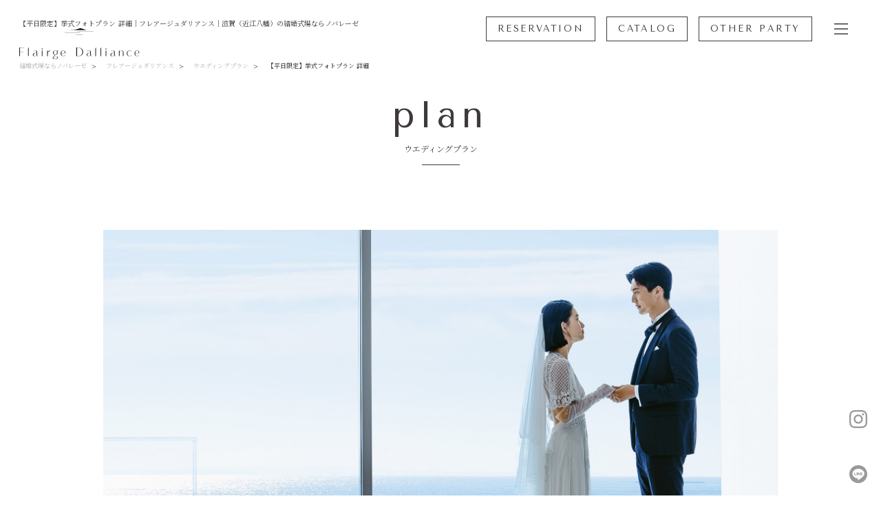

--- FILE ---
content_type: text/html; charset=UTF-8
request_url: https://www.flairge.jp/dalliance/plan/CeremonyPhoto.html
body_size: 12287
content:
<!DOCTYPE html>

<head>
<meta charset="UTF-8">
<meta http-equiv="X-UA-Compatible" content="IE=edge">
<title>【平日限定】挙式フォトプラン 詳細｜フレアージュダリアンス｜滋賀（近江八幡）の結婚式場ならノバレーゼ</title>
<meta name="description" content="琵琶湖のほとりの森の中に佇む一軒家「フレアージュダリアンス」。生まれ育った故郷の大自然をプライベートガーデンに。穏やかに過ごすことのできる邸宅を貸切にしてこの土地だからこそ叶う特別な1日をお楽しみください。">
<meta name="viewport" content="width=device-width,initial-scale=1">
<meta property="og:type" content="article">
<meta property="og:title" content="【平日限定】挙式フォトプラン 詳細｜フレアージュダリアンス｜滋賀（近江八幡）の結婚式場ならノバレーゼ">
<meta property="og:description" content="琵琶湖のほとりの森の中に佇む一軒家「フレアージュダリアンス」。生まれ育った故郷の大自然をプライベートガーデンに。穏やかに過ごすことのできる邸宅を貸切にしてこの土地だからこそ叶う特別な1日をお楽しみください。">
<meta property="og:image" content="http://www.flairge.jp/_asset/img/dalliance/ogimage.jpg">
<style>
    #LP__banner {
        position: fixed;
        right: -450px;
        bottom: 20px;
        opacity: 0;
        visibility: hidden;
        transition: all 2s ease;
        -webkit-transition: all 2s ease;
        z-index: 300;
    }
    #LP__banner.show {
        right: 0;
        opacity: 1;
        visibility: visible;
    }
    #LP__banner ul {
        padding: 0;
        margin: 0;
        width: 450px;
        background-color: #fff;
        box-shadow: 1px 1px 10px rgba(0, 0, 0, 0.2), -1px -1px 10px rgba(0, 0, 0, 0.2);
        -webkit-box-shadow: 1px 1px 10px rgba(0, 0, 0, 0.2), -1px -1px 10px rgba(0, 0, 0, 0.2);
        -moz-box-shadow: 1px 1px 10px rgba(0, 0, 0, 0.2), -1px -1px 10px rgba(0, 0, 0, 0.2);
    }
    @media screen and (max-width: 768px) {
        #LP__banner ul {
            width: 250px;
        }
    }
    #LP__banner ul li {
        list-style: none;
        padding: 0;
        display: block;
        position: relative;
    }
    #LP__banner ul li a {
        display: block;
    }
    #LP__banner ul li img {
        position: relative;
        display: block;
        width: 100%;
        max-width: 100%;
    }
</style><link rel="shortcut icon" href="http://www.flairge.jp/favicon.ico" type="image/x-icon">
<link rel="apple-touch-icon-precomposed" href="/_asset/img/common/webclipicon.png">

<link rel="preconnect" href="https://fonts.googleapis.com">
<link rel="preconnect" href="https://fonts.gstatic.com" crossorigin>
<link href="https://fonts.googleapis.com/css2?family=Noto+Serif+JP:wght@200..900&family=Tenor+Sans&display=swap" rel="stylesheet">
<link rel="stylesheet" href="/_asset/css/produce/style.css">
<link rel="stylesheet" href="/_asset/css/produce/template.css">

<style>
	body#fds .sideMenu__hdg img {
		height: 65px;
	}
	@media (max-width: 980px) {
		body#fds .sideMenu__hdg img {
			height: 42px;
		}
	}

    .sideMenu__nav {
        height: 555px;
    }
    @media (max-width: 980px){
        .sideMenu__nav {
            height: auto;
        }
    }


	/*#template.font-flairge .aside__newsTopics, #template.font-flairge .sideMenu__overlay, #template.font-flairge .sideMenu__box {*/
	/*	background: #567d6d;*/
	/*}*/
	/*#template.font-flairge #main .box--darkGreen p.box__accord__contents__txt,*/
	/*#template.font-flairge #main .box--darkGreen p.box__accord__contents__a,*/
	/*#template.font-flairge #main .box--darkGreen a.btn--expand{*/
	/*	color: #fff;*/
	/*}*/
	/*.footer .footer__box--green {*/
	/*	background: #567d6d;*/
	/*}*/
	/*.box--darkGreen, #template .footer .footer__box--green + .footer__box__venues {*/
	/*	background-color: #3b6a57;*/
	/*	color: #fff;*/
	/*}*/
	/*.footer .footer__box--green p, .footer .footer__box--green a {*/
	/*	color: #fff;*/
	/*}*/

	.footer .footer__box--green .footer__reserveBtn {
		background: #fff;
		border: 1px solid #fff;
		-webkit-transition: 0.3s all;
		transition: 0.3s all;
	}

	@media (max-width: 980px) {
		.footer .footer__box--green .footer__reserveBtn {
			display: none;
		}
	}

	/*.footer .footer__box--green .footer__reserveBtn a {*/
	/*	background: url("/_asset/img/common/icn_arrow_right_gray.svg") 97.3% 50% no-repeat;*/
	/*	background-size: 6px auto;*/
	/*	color: #848488;*/
	/*}*/

	/*.footer .footer__box--green .footer__reserveBtn:hover {*/
	/*	background: #567d6d;*/
	/*}*/

	/*.footer .footer__box--green .footer__reserveBtn:hover a {*/
	/*	background: url("/_asset/img/common/icn_arrow_right_white.svg") 97.3% 50% no-repeat;*/
	/*	background-size: 6px auto;*/
	/*	color: #fff;*/
	/*}*/

	.footer .footer__box--green .footer__pageBtn {
		border: 1px solid #fff;
		-webkit-transition: 0.3s all;
		transition: 0.3s all;
	}

	/*.footer .footer__box--green .footer__pageBtn a {*/
	/*	background: url("/_asset/img/common/icn_arrow_right_white.svg") 94% 14px no-repeat;*/
	/*	background-size: 6px auto;*/
	/*}*/

	#template.font-flairge .footer .footer__box__nav a .sideMenu__nav__txt--ja {
		opacity: 0;
	}
	#template.font-flairge .footer .footer__box__nav a:hover .sideMenu__nav__txt--ja {
		opacity: 1;
	}


	@media (min-width: 981px) {
		.footer .footer__box--green .footer__pageBtn:not(:last-child) {
			display: none;
		}
	}

	@media (max-width: 980px) {
		/*.footer .footer__box--green .footer__pageBtn a {*/
		/*	background: url("/_asset/img/common/icn_arrow_right_gray.svg") 94% 50% no-repeat;*/
		/*	background-size: 10px auto;*/
		/*	background-color: #fff;*/
		/*	color: #848488;*/
		/*}*/

		/*.footer .footer__box--green .footer__pageBtn a[data-label="top_footer_line"] {*/
		/*	background: #848488;*/
		/*	padding: 6px 0;*/
		/*}*/

		.footer .footer__box--green .footer__pageBtn a[data-label="top_footer_line"] img {
			height: 26px;
		}
	}

	/*.footer .footer__box--green .footer__pageBtn:hover {*/
	/*	background: #fff;*/
	/*}*/

	/*.footer .footer__box--green .footer__pageBtn:hover a {*/
	/*	background: url("/_asset/img/common/icn_arrow_right_gray.svg") 94% 14px no-repeat;*/
	/*	background-size: 6px auto;*/
	/*	color: #848488;*/
	/*}*/

	/*.footer .footer__box--green .footer__nav__list {*/
	/*	border-right: 1px solid #fff;*/
	/*	margin-bottom: 10px;*/
	/*}*/

	/*.footer .footer__box--green .footer__nav__list:last-child {*/
	/*	border-right: none;*/
	/*}*/
    .footer .sideMenu__subNav--txt__link {
        margin: 12px 0;
    }

	/*body.top #template main .btn.btn--green {*/
	/*	background-color: #567d6d;*/
	/*	background-image: url("/_asset/img/common/icn_arrow_down_white.svg");*/
	/*	color: #fff!important;*/
	/*	border-color: #fff;*/
	/*}*/
	/*@media (max-width: 980px) {*/
	/*	body.top #template  main .btn.btn--green:not(.vw) {*/
	/*		background-image: url("/_asset/img/common/icn_arrow_right_white.svg");*/
	/*	}*/
	/*}*/
	/*body.top #template  main .btn.btn--green:hover {*/
	/*	background-color: #fff;*/
	/*	background-image: url("/_asset/img/common/icn_arrow_down_gray.svg");*/
	/*	color: #848488!important;*/
	/*}*/
	/*@media (max-width: 980px) {*/
	/*	body.top #template  main .btn.btn--green:hover {*/
	/*		background-image: url("/_asset/img/common/icn_arrow_right_gray.svg");*/
	/*	}*/
	/*}*/
	/*body#fds.top #template main .btn--white:hover {*/
	/*	color: #fff!important;*/
	/*}*/
	/*body#fds.top #template main .box--white {*/
	/*	color: #848488!important;*/
	/*}*/
	/*body#fds.top #template main .btn--white {*/
	/*	border-color: #848488!important;*/
	/*}*/
	/*body#fds.top #template main .btn--white:hover {*/
	/*	background-color: #848488!important;*/
	/*}*/
	/*body.top #template main .btn--white:not(:hover) {*/
	/*	background-image: url("/_asset/img/common/icn_arrow_down_gray.svg");*/
	/*}*/
	/*@media (max-width: 980px) {*/
	/*	body.top #template main .btn.btn--white:not(.vw) {*/
	/*		background-image: url("/_asset/img/common/icn_arrow_right_gray.svg");*/
	/*	}*/
	/*}*/
	@media (min-width: 981px) {
		body#fds.top #template main .btn__txt--en {
			transform: translateX(-.5%);
		}
        .sideMenu__nav__txt span{
            line-height: 1.4;
        }

	}
	/*#template.font-flairge #main ,*/
	/*#template.font-flairge #main h2,*/
	/*#template.font-flairge #main p,*/
	/*#template.font-flairge #main li,*/
	/*#template.font-flairge #main a,*/
	/*body.lower #template.font-flairge .box__sec.box--white,*/
	/*#template.font-flairge .box__main__hdg,*/
	/*#template.font-flairge #list .imgBox .textBox .ttl,*/
	/*#template.font-flairge #list .imgBox .textBox a,*/
	/*#template.font-flairge #detail .editable .ttl,*/
	/*body.lower.plan #template.font-flairge #detail .service__attention {*/
    /*    color: #848488;*/
    /*}*/
    /*#template.font-flairge #main a.btn--gray,*/
    /*#template.font-flairge #main a.btn--black{*/
    /*    color: #ffffff;*/
    /*}*/

	/*#template.font-flairge .blackTxt{*/
	/*	color: #848488!important;*/
	/*}*/
	/*body.lower #template.font-flairge hr,*/
	/*body.lower #template.font-flairge .box__main__hdg::after {*/
	/*	background-color: #848488;*/
	/*}*/
	/*#template.font-flairge #list .link a, #template.font-flairge #detail .link a {*/
	/*	border-color: #848488;*/
	/*	color: #848488;*/
	/*}*/

	/*body.lower #template.font-flairge .box__link a.btn--white{*/
	/*	border-color: #848488;*/
	/*}*/

	/*#template.font-flairge .footer .footer__box--white p,#template.font-flairge  .footer .footer__box--white a, #template.font-flairge .footer .braedcrumbs {*/
	/*	color: #848488;*/
	/*}*/

	/*#template.font-flairge .aside__newsTopics, #template.font-flairge .sideMenu__overlay, #template.font-flairge .sideMenu__box{*/
	/*	background: #567d6d;*/
	/*}*/
	/*#template.font-flairge .sideMenu__nav, #template.font-flairge .sideMenu__relationNav{*/
	/*	border-color: #848488;*/
	/*}*/
	/*#template.font-flairge a:hover {*/
	/*	opacity: 1;*/
	/*}*/
	/*#template.font-flairge a .sideMenu__nav__txt--en{*/
	/*	line-height: 1.2;*/
	/*	color: #aaa;*/
	/*}*/
	/*#template.font-flairge a:hover .sideMenu__nav__txt--en{*/
	/*	color: #fff;*/
	/*}*/
	/*#template.font-flairge .sideMenu__nav__txt--ja {*/
	/*	color: #fff;*/
	/*}*/

	#template.font-flairge .box__main01__hdg {
		top: 40%;
	}
	/*body#fds main .btn--green {*/
	/*	background-color: #848488;*/
	/*}*/
	/*body#fds main .btn--white:hover {*/
	/*		 background-color: #848488;*/
	/*	 }*/
	/*#template.font-flairge #main .box__txtImg04--02 .box__txtImg04__inner__main .box__txtImg04__txt {*/
	/*	!*color: #fff;*!*/
	/*}*/

	/*#template.font-flairge .box__txtImg03--white .box__txtImg03__txt a,*/
	/*#template.font-flairge .box__txt01--white .box__txt01__txt a,*/
	/*#template.font-flairge .box__txt08--01 .box__txt08__address a {*/
	/*	border-color: #848488;*/
	/*	background-image: url("/_asset/img/common/icn_arrow_down_gray.svg");*/
	/*}*/

	/*#template.font-flairge .box__txtImg03--white .box__txtImg03__txt a:hover,*/
	/*#template.font-flairge .box__txt01--white .box__txt01__txt a:hover,*/
	/*#template.font-flairge .box__txt08--01 .box__txt08__address a:hover {*/
	/*	color: #fff !important;*/
	/*	background-color: #848488;*/
	/*	background-image: url("/_asset/img/common/icn_arrow_down_white.svg");*/
	/*}*/

	/*@media (max-width: 750px) {*/
	/*	#template.font-flairge #concept .box__txt01--01[data-cat="txt-02"] .box__txt01__child:nth-child(2),*/
	/*	#template.font-flairge .box__txtImg04--black{*/
	/*		background: #567d6d;*/
	/*	}*/
	/*	#template #concept .box__txt01--01[data-cat="txt-02"] .box__txt01__child:nth-child(2) p {*/
	/*		color: #fff;*/
	/*	}*/
	/*}*/

	body#fds #template .header__navTop--logo img {
		height: 45px;
	}
	body#fds .sideMenu__box__hdg img {
		height: 65px;
	}
	@media (max-width: 750px) {
		body#fds .sideMenu__box__hdg img {
			height: 52px;
		}
	}
    
/* うちわ婚バナー */

	body#fds.lower.concept .box__campaign#uchiwa-kon {
		background-image: url('/_asset/img/dalliance/concept/backFDS_uchiwa-kon_pc.jpg');
	}

	body#fds.lower.concept #template.font-flairge .box__campaign#uchiwa-kon .box__campaign__title {
		width: 425px;
		top: 225px;
	}
	@media (max-width: 750px) {
		body#fds.lower.concept #template.font-flairge .box__campaign#uchiwa-kon .box__campaign__title {
			width: 65%;
			top: 23.5%;
		}

		body#fds.lower.concept .box__campaign#uchiwa-kon {
			background-image: url('/_asset/img/dalliance/concept/backFDS_uchiwa-kon_sp.jpg');
		}
	}
    
/* プライベートウエディングバナー */

	body#fds.lower.concept .box__campaign#private-wedding {
		background-image: url('/_asset/img/dalliance/concept/back_private-wedding_fdl_pc.jpg');
	}

	body#fds.lower.concept #template.font-flairge .box__campaign#private-wedding .box__campaign__title {
		width: 700px;
		top: 80px;
	}
	@media (max-width: 750px) {
		body#fds.lower.concept #template.font-flairge .box__campaign#private-wedding .box__campaign__title {
			width: 65%;
			top: 15%;
		}

		body#fds.lower.concept .box__campaign#private-wedding {
			background-image: url('/_asset/img/dalliance/concept/back_private-wedding_fdl_sp.jpg');
		}
	}

    .box__campaign#private-wedding .box__campaign__link {
        bottom: 60px;
    }
    @media (max-width: 750px) {
        .box__campaign#private-wedding .box__campaign__link {
            bottom: 15%;
        }
    }

/* トワイライトバナー */

	body#fds.lower.concept .box__campaign#twilight-wedding {
		background-image: url('/_asset/img/dalliance/concept/back_twilight-wedding_fdl_pc.jpg');
	}

	body#fds.lower.concept #template.font-flairge .box__campaign#twilight-wedding .box__campaign__title {
		/*width: 425px;*/
		/*top: 225px;*/
	}
	@media (max-width: 750px) {
		body#fds.lower.concept #template.font-flairge .box__campaign#twilight-wedding .box__campaign__title {
			/*width: 65%;*/
			/*top: 23.5%;*/
		}

		body#fds.lower.concept .box__campaign#twilight-wedding {
			background-image: url('/_asset/img/dalliance/concept/back_twilight-wedding_fdl_sp.jpg');
		}
	}

    .box__campaign#twilight-wedding .box__campaign__title {
        width: 720px;
        top: 180px;
    }
    @media (max-width: 750px) {
        .box__campaign#twilight-wedding .box__campaign__title {
            width: 80%;
            top: 35%;
        }
    }
    .box__campaign#twilight-wedding .box__campaign__link {
        bottom: 60px;
    }
    @media (max-width: 750px) {
        .box__campaign#twilight-wedding .box__campaign__link {
            bottom: 15%;
        }
    }

/* ONEDAYバナー */

    .box__campaign#oneday-wedding .box__campaign__title {
        width: 720px;
        top: 180px;
    }

	body#fds.lower.concept .box__campaign#oneday-wedding {
		background-image: url('/_asset/img/dalliance/concept/back_oneday-wedding_fdl_pc.jpg');
	}

	body#fds.lower.concept #template.font-flairge .box__campaign#oneday-wedding .box__campaign__title {
		/*width: 425px;*/
		/*top: 225px;*/
	}
	@media (max-width: 750px) {
		body#fds.lower.concept #template.font-flairge .box__campaign#oneday-wedding .box__campaign__title {
			/*width: 65%;*/
			/*top: 23.5%;*/
		}

		body#fds.lower.concept .box__campaign#oneday-wedding {
			background-image: url('/_asset/img/dalliance/concept/back_oneday-wedding_fdl_sp.jpg');
		}
	}
    @media (max-width: 750px) {
        .box__campaign#oneday-wedding .box__campaign__title {
            width: 80%;
            top: 35%;
        }
    }
    .box__campaign#oneday-wedding .box__campaign__link {
        bottom: 200px;
    }
    @media (max-width: 750px) {
        .box__campaign#oneday-wedding .box__campaign__link {
            bottom: 15%;
        }
    }



	body#fds.lower main footer.box__link .btn:hover .btn__txt--jp {
		color: #fff;
	}
    /*body#fds #LP__banner ul {*/
	/*    width: 280px;*/
    /*}*/
    /*@media screen and (max-width: 768px) {*/
    /*    body#fds #LP__banner ul {*/
    /*        width: 200px;*/
    /*    }*/
    /*}*/
</style>

<!-- EBiS tag version4.10 start -->
<script type="text/javascript">
    (function (a, d, e, b, i, s) {
        window[i] = window[i] || [];
        var f = function (a, d, e, b, i, s) {
            var o = a.getElementsByTagName(d)[0], h = a.createElement(d), t = 'text/javascript';
            h.type = t;
            h.async = e;
            h.onload = function () {
                window[i].init(
                    {argument: s, auto: true}
                );
            };
            h._p = o;
            return h;
        }, h = f(a, d, e, b, i, s), l = '//taj', j = b + s + '/cmt.js';
        h.src = l + '1.' + j;
        h._p.parentNode.insertBefore(h, h._p);
        h.onerror = function (k) {
            k = f(a, d, e, b, i, s);
            k.src = l + '2.' + j;
            k._p.parentNode.insertBefore(k, k._p);
        };
    })(document, 'script', true, 'ebis.ne.jp/', 'ebis', '6qw2vEfn');
</script>
<!-- EBiS tag end --></head>
<body id="fds" class="lower plan">
<div id="template" class="box__container font-flairge">
	<header class="header--black">
		<div class="header__navTop">
			<h1 class="header__navTop--title"><span>【平日限定】挙式フォトプラン 詳細｜フレアージュダリアンス｜滋賀（近江八幡）の結婚式場ならノバレーゼ</span> <a class="header__navTop--logo" href="/dalliance"><img src="/_asset/img/dalliance/logo_black.svg" alt="フレアージュダリアンスロゴ"></a></h1>
			<nav class="braedcrumbs">
				<ol itemscope="" itemtype="https://schema.org/BreadcrumbList">
					<li itemprop="itemListElement" itemscope="" itemtype="https://schema.org/ListItem"> <a href="http://produce.novarese.jp" itemprop="item"><span itemprop="name">結婚式場ならノバレーゼ</span></a>
						<meta itemprop="position" content="1">
					</li>
					<li itemprop="itemListElement" itemscope="" itemtype="https://schema.org/ListItem">
						<link href="/dalliance/" itemprop="item">
						<a href="/dalliance/" itemprop="name">フレアージュダリアンス</a>
						<meta itemprop="position" content="2">
					</li>
					<li itemprop="itemListElement" itemscope="" itemtype="https://schema.org/ListItem">
						<link href="/dalliance/plan/" itemprop="item">
						<a href="/dalliance/plan/" itemprop="name">ウエディングプラン</a>
						<meta itemprop="position" content="3">
					</li>
					<li itemprop="itemListElement" itemscope="" itemtype="https://schema.org/ListItem">
						<link href="/dalliance/plan/CeremonyPhoto.html" itemprop="item">
						<span itemprop="name">【平日限定】挙式フォトプラン 詳細</span>
						<meta itemprop="position" content="4">
					</li>
				</ol>
			</nav>
		</div>
		<div class="header__navTop__box">
    <nav class="header__navTop__nav">
        <ul class="header__navTop__list">
            <li class="reservation bordered"><a href="https://secure.novarese.co.jp/contact/?s_id=1431&t_id=61" target="_blank" data-label="gnavi_reserve"><span class="span--01">RESERVATION</span><span class="span--02">見学予約</span></a></li>
            <li class="catalog bordered"><a href="https://secure.novarese.co.jp/contact/?s_id=1431&amp;t_id=3" target="_blank" data-label="gnavi_catalog"><span class="span--01">CATALOG</span><span class="span--02">カタログ請求</span></a></li>
            <li class="other-party bordered"><a href="http://restaurant.novarese.jp/fdl/" target="_blank" data-label="gnavi_other-party"><span class="span--01">OTHER PARTY</span><span class="span--02">その他ご利用</span></a></li>
        </ul>
    </nav>
</div>

<!-- サイドメニュー - ハンバーガーアイコン -->
<div class="sideMenu__menu" data-label="snavi_open">
    <span class="sideMenu__menu__icn"></span>
</div>


<div class="sideMenu wedding">
    <div class="sideMenu__area">
        <!-- サイドメニュー - 展開時メニュー -->
        <div class="sideMenu__overlay">

            <div id="sidemenu-modal" class="sideMenu__box">

                <h2 class="sideMenu__hdg"><img src="/_asset/img/dalliance/logo_gray.svg" alt="フレアージュダリアンスロゴ"></h2>

                <div class="sideMenu__bnrNav">
                    <ul class="sideMenu__bnrNav--list">
                        <li class="sideMenu__bnrNav__link"><a href="https://timeline.line.me/social-plugin/share?url=https%3A%2F%2Fflairge.jp%2Fdalliance%2F" target="_blank" class="back--white border--white" data-label="gnavi_line"><img src="/_asset/img/common/icn_sns_line_long_beige_rev.svg" alt="Lineで送る"></a></li>

                        <li class="sideMenu__bnrNav__link"><a href="https://secure.novarese.co.jp/contact/?s_id=1431&t_id=61" target="_blank" class="back--black border--white" data-label="gnavi_reserve"><!--span class="sideMenu__bnrNav__link--en">RESERVATION</span--><span class="sideMenu__bnrNav__link--jp">見学予約</span></a></li>
                    </ul>
                </div>

                <div class="sideMenu__mainNav">
                    <ul class="sideMenu__nav">
                        <li class="sideMenu__nav__txt"><a href="/dalliance/" data-label="snavi_top">
                            <span class="sideMenu__nav__txt--en">top</span><span class="sideMenu__nav__txt--ja">トップ</span></a>
                        </li>
                        <li class="sideMenu__nav__txt"><a href="/dalliance/cuisine/" data-label="snavi_cuisine">
                            <span class="sideMenu__nav__txt--en">cuisine</span><span class="sideMenu__nav__txt--ja">料　理</span></a>
                        </li>
                        <li class="sideMenu__nav__txt"><a href="/dalliance/about/" data-label="snavi_top">
                            <span class="sideMenu__nav__txt--en">about</span><span class="sideMenu__nav__txt--ja">フレアージュダリアンスについて</span></a>
                        </li>
                        <li class="sideMenu__nav__txt"><a href="/dalliance/item/" data-label="snavi_top">
                            <span class="sideMenu__nav__txt--en">item</span><span class="sideMenu__nav__txt--ja">アイテム</span></a>
                        </li>
                        <li class="sideMenu__nav__txt"><a href="/dalliance/floormap/" data-label="snavi_top">
                            <span class="sideMenu__nav__txt--en">floor map</span><span class="sideMenu__nav__txt--ja">館内紹介と過ごし方</span></a>
                        </li>
                        <li class="sideMenu__nav__txt"><a href="/dalliance/realbrides/" data-label="snavi_space">
                            <span class="sideMenu__nav__txt--en">realbrides</span><span class="sideMenu__nav__txt--ja">リアルブライズ</span></a>
                        </li>
                        <li class="sideMenu__nav__txt"><a href="/dalliance/ceremony/" data-label="snavi_space">
                            <span class="sideMenu__nav__txt--en">ceremony</span><span class="sideMenu__nav__txt--ja">挙　式</span></a>
                        </li>
                        <li class="sideMenu__nav__txt"><a href="/dalliance/event/" data-label="snavi_decorations">
                            <span class="sideMenu__nav__txt--en">fair event</span><span class="sideMenu__nav__txt--ja">会場見学･ご相談会</span></a>
                        </li>
                        <li class="sideMenu__nav__txt"><a href="/dalliance/reception/" data-label="snavi_brides">
                            <span class="sideMenu__nav__txt--en">reception</span><span class="sideMenu__nav__txt--ja">ウエディングパーティ</span></a>
                        </li>
                        <li class="sideMenu__nav__txt"><a href="/dalliance/plan/" data-label="snavi_planning">
                            <span class="sideMenu__nav__txt--en">plan</span><span class="sideMenu__nav__txt--ja">ウエディングプラン</span></a>
                        </li>
                        <li class="sideMenu__nav__txt"><a href="/dalliance/planning/" data-label="snavi_top">
                            <span class="sideMenu__nav__txt--en">planning</span><span class="sideMenu__nav__txt--ja">プランニング・演出</span></a>
                        </li>
                        <li class="sideMenu__nav__txt"><a href="/dalliance/access/" data-label="snavi_planning">
                            <span class="sideMenu__nav__txt--en">access</span><span class="sideMenu__nav__txt--ja">アクセス</span></a>
                        </li>
                    </ul>
                </div>
                <div class="sideMenu__subNav">
                    <div class="sideMenu__subNav--txtList is--pc--hide">
                        <a class="guest" href="/dalliance/guest/">ご列席者のみなさま<br>祝電を送られる方へ</a>
                        <a class="" href="https://produce.novarese.jp/covid-19/" target="_blank">新型コロナウイルス感染対策について</a>
                    </div>
                    <ul class="sideMenu__subNav--txtList">
                        <li class="sideMenu__subNav--txt__link"><a href="/" target="_blank" data-label="snavi_wedding">ウエディングTOP</a></li>
                        <li class="sideMenu__subNav--txt__link"><a href="/dalliance/news/" data-label="snavi_news">新着情報</a></li>
                        <li class="sideMenu__subNav--txt__link"><a href="/covid-19/" target="_blank" data-label="snavi_covid-19">新型コロナウイルス<br>感染対策について</a></li>
                        <li class="sideMenu__subNav--txt__link"><a href="https://produce.novarese.jp/faq/" target="_blank" data-label="snavi_faq">よくあるご質問</a></li>
                        <li class="sideMenu__subNav--txt__link"><a href="https://secure.novarese.co.jp/contact/?s_id=1431&amp;t_id=45" target="_blank" data-label="snavi_contact">お問い合わせ</a></li>
                        <li class="sideMenu__subNav--txt__link"><a href="http://www.novarese.co.jp/" target="_blank" data-label="snavi_corp">企業情報</a></li>
                        <li class="sideMenu__subNav--txt__link"><a href="http://www.novarese.co.jp/terms/privacy.html" target="_blank" data-label="snavi_privacy">個人情報保護について</a></li>
                        <li class="sideMenu__subNav--txt__link"><a href="http://restaurant.novarese.jp/fdl/" target="_blank" data-label="snavi_restaurant">レストランのご案内</a></li>
                        <li class="sideMenu__subNav--txt__link"><a href="https://produce.novarese.jp/magazine/" target="_blank" data-label="snavi_magazine">プランナーブログ</a></li>
                        <li class="sideMenu__subNav--txt__link"><a href="https://secure.novarese.co.jp/contact/?s_id=1431&amp;t_id=3" target="_blank" class="back--white" data-label="snavi_catalog">カタログ請求</a></li>
                        <li class="sideMenu__subNav--txt__link"><a href="http://restaurant.novarese.jp/fdl/" target="_blank" data-label="snavi-party">その他ご利用</a></li>
                        <li class="sideMenu__subNav--txt__link"><a href="https://produce.novarese.jp/venues/" target="_blank" data-label="snavi_venues">会場一覧</a></li>
                    </ul>
                     <ul class="sideMenu__subNav--guestList">
+                        <li class="sideMenu__subNav--guest__link"><a href="/dalliance/guest/" data-label="for_guest">ご列席者のみなさま<br>祝電を送られる方へ</a></li>
                     </ul>

                    <ul class="sideMenu__subNav--snsList">
                        <li class="sideMenu__subNav--sns__link"><a href="https://www.instagram.com/flairge_dalliance/" target="_blank" class="ga-click" data-label="top_footer_instagram"><img src="/_asset/img/common/icn_sns_instagram_menu_gray.svg" alt="フレアージュダリアンス公式Instagram"></a></li>
                        <!--<li class="sideMenu__subNav--sns__link"><a href="https://www.facebook.com/amandanhillswedding/" target="_blank" class="ga-click" data-label="top_footer_facebook"><img src="/_asset/img/common/icn_sns_facebook_menu_gray.svg" alt="フレアージュダリアンス公式FaceBook"></a></li>-->
                        <li class="sideMenu__subNav--sns__link"><a href="https://timeline.line.me/social-plugin/share?url=https%3A%2F%2Fflairge.jp%2Fdalliance%2F" target="_blank" class="ga-click" data-label="top_footer_line"><img src="/_asset/img/common/icn_sns_line_menu_long_gray.svg" alt="Lineで送る"></a></li>
                    </ul>
                </div>

                <div class="sideMenu__relationNav">
                    <h3 class="sideMenu__relationNav--title">[近隣店舗のご紹介]</h3>
                    <ul class="sideMenu__relationNav--list">
                        <li class="sideMenu__relationNav__link"><a href="https://produce.novarese.jp/kitayama-monolith/" target="_blank">京都 北山モノリス</a></li>
                        <li class="sideMenu__relationNav__link"><a href="https://produce.novarese.jp/kyusakuranomiya-kokaido/" target="_blank">旧桜宮公会堂</a></li>
                        <li class="sideMenu__relationNav__link"><a href="https://produce.novarese.jp/bridalbridge/kansai/" target="_blank">その他の関西店舗</a></li>
                    </ul>
                </div>

                <span class="sideMenu__btn--close"> <img src="/_asset/img/common/icn_close_gray.svg" alt="CLOSE"> </span>
            </div>


        </div>
        <!-- /.sideMenu__overlay -->

    </div>
    <!-- /.sideMenu__area -->

</div>
<!-- /.sideMenu -->	</header>
	<main id="detail"> 
		
		<!-- main -->
		<div class="box__main box__main01 box--white"> 
			
			<!--<div class="box__main__img">
                <img src="/_asset/img/dalliance/plan/img_plan_main.jpg" alt="フレアージュダリアンスのメイン写真">
            </div>-->
			
			<h2 class="box__main__hdg"> <span class="box__main__hdg--en">plan</span> <span class="box__main__hdg--jp">ウエディングプラン</span> </h2>
		</div>
		
		<!-- sec -->
		<div class="box__sec box__sec01 box--white">
			<div class="box__sec01--01" data-cat="sec-01-01">
				<div class="box__sec__inner">
					<div class="photo"> <img src="/_asset/img/dalliance/plan/img_plan_ceremonyPhoto.jpg" alt="【平日限定】挙式フォトプラン"> </div>
					<div class="editable">
						<h2 class="ttl">【平日限定】挙式フォトプラン</h2>
						<p>金額：648,120円<br>
							適用期間：2028年12月末までの平日に挙式予定のお客様<br>
						適用人数：2名〜 </p>
						<p>【含まれるもの】<br>
						挙式・会場費・美容着付け・介添料・ブーケブートニア・写真・プロデュース料・サービス料・ウエディングドレス・タキシード各1点・テーブルコーディネート料</p>
                        <!--特典内容-->
						<!--cuisine_amandan_1（ジャンル+会場タイプ+パターン）.jpgを適時変更。会場ごとある場合は、cuisine_amandan_ahs（ジャンル+会場タイプ+パターン）.jpg-->
						<div class="service">
							<h4 class="service__title">特典内容</h4>
							<ul class="service__list">
								　　　　
								<li class="service__list__item"><img class="service__list__item__image" src="/_asset/img/dalliance/plan/ceremonyPhoto/venue.jpg">
									<h5 class="service__list__item__name"><span>会場使用料</span><strong>特別PRESENT</strong></h5>
								</li>
								<li class="service__list__item"><img class="service__list__item__image" src="/_asset/img/dalliance/plan/ceremonyPhoto/celemony.jpg">
									<h5 class="service__list__item__name"><span>教会式挙式料</span><strong>49,500円OFF</strong><br><span>人前式挙式料 ※1</span><strong>27,500円OFF</strong></h5>
								</li>
								<li class="service__list__item"><img class="service__list__item__image" src="/_asset/img/dalliance/plan/ceremonyPhoto/dress1.jpg">
									<h5 class="service__list__item__name"><span>新郎新婦1着目衣裳</span><strong>20％OFF</strong></h5>
								</li>
							</ul>
							<p class="service__attention">●税率10％での表記　●当プランは予告なく変更することがあります。<br>
								※1 人前式の場合は司会者も含まれます。</p>
						</div>
					</div>
				</div>
			</div>
		</div>
		<!-- link -->
		<footer class="box__sec box__link box--white">
			<div class="box__sec__inner">				
				<a href="/dalliance/about/" class="btn btn--white"><span class="btn__txt--en">about</span><span class="btn__txt--jp">フレアージュダリアンスについて</span></a>
				<a href="/dalliance/planning/" class="btn btn--white"><span class="btn__txt--en">planning</span><span class="btn__txt--jp">プランニング・演出</span></a><a href="/dalliance/event/" class="btn btn--white"><span class="btn__txt--en">fair・event</span><span class="btn__txt--jp">会場見学・ご相談会</span></a>
			</div>
		</footer>
	</main>
	<footer class="footer">
		<div class="footer__box">
	<p class="footer__box__readText">滋賀（近江八幡）の結婚式場<br class="is-br--sp-show">
        「フレアージュ ダリアンス」。<br>
		琵琶湖と美しい緑が彩る<br class="is-br--sp-show">
		丘の上の一軒家がおふたりのウエディングの舞台。<br class="is-br--sp-show">
		大自然に囲まれた贅沢な空間で<br>
		寛ぎと祝福の一日を過ごして</p>
	<p class="footer__reserveBtn"> <a href="https://secure.novarese.co.jp/contact/?s_id=1431&t_id=61" target="_blank" data-label="top_footer_reserve"> <span class="footer__reserveBtn__txt--en">RESERVATION</span> <span class="footer__reserveBtn__txt--ja">見学予約</span> </a> </p>
	<ul class="footer__box__btn">
		<!--li class="footer__pageBtn"> <a href="http://www.novarese.co.jp/wedo/" target="_blank" data-label="top_footer_member"> <span>ご成約者様専用ページ</span> </a> </li-->
		<li class="footer__pageBtn"><a href="https://timeline.line.me/social-plugin/share?url=https%3A%2F%2Fflairge.jp%2Fdalliance%2F" target="_blank" data-label="top_footer_line"> <img src="/_asset/img/common/icn_sns_line_long_beige_rev.svg" alt="Lineで送る"></a></li>
		<li class="footer__pageBtn"><a href="https://secure.novarese.co.jp/contact/?s_id=1431&t_id=61" target="_blank" data-label="top_footer_reserve"><span>見学予約</span></a></li>
		<li class="footer__pageBtn"> <a href="https://secure.novarese.co.jp/contact/?s_id=1431&amp;t_id=3" target="_blank" data-label="top_footer_catalog"> <span>カタログ請求</span> </a> </li>
	</ul>

	<nav class="footer__box__nav">
		<div class="sideMenu__bnrNav">
			<ul class="sideMenu__bnrNav--list">
				<li class="sideMenu__bnrNav__link"><a href="https://timeline.line.me/social-plugin/share?url=https%3A%2F%2Fflairge.jp%2Fdalliance%2F" target="_blank" class="back--white border--white" data-label="gnavi_line"><img src="/_asset/img/common/icn_sns_line_long_beige_rev.svg" alt="Lineで送る"></a></li>

				<li class="sideMenu__bnrNav__link"><a href="https://secure.novarese.co.jp/contact/?s_id=1431&t_id=61" target="_blank" class="back--black border--white" data-label="gnavi_reserve"><!--span class="sideMenu__bnrNav__link--en">RESERVATION</span--><span class="sideMenu__bnrNav__link--jp">見学予約</span></a></li>
			</ul>
		</div>

		<div class="sideMenu__mainNav">
			<ul class="sideMenu__nav">
				<li class="sideMenu__nav__txt"><a href="/dalliance/" data-label="snavi_top">
					<span class="sideMenu__nav__txt--en">top</span><span class="sideMenu__nav__txt--ja">トップ</span></a>
				</li>
				<li class="sideMenu__nav__txt"><a href="/dalliance/cuisine/" data-label="snavi_cuisine">
					<span class="sideMenu__nav__txt--en">cuisine</span><span class="sideMenu__nav__txt--ja">料　理</span></a>
				</li>
				<li class="sideMenu__nav__txt"><a href="/dalliance/about/" data-label="snavi_top">
					<span class="sideMenu__nav__txt--en">about</span><span class="sideMenu__nav__txt--ja">フレアージュダリアンスについて</span></a>
				</li>
				<li class="sideMenu__nav__txt"><a href="/dalliance/item/" data-label="snavi_top">
					<span class="sideMenu__nav__txt--en">item</span><span class="sideMenu__nav__txt--ja">アイテム</span></a>
				</li>
				<li class="sideMenu__nav__txt"><a href="/dalliance/floormap/" data-label="snavi_top">
					<span class="sideMenu__nav__txt--en">floor map</span><span class="sideMenu__nav__txt--ja">館内紹介と過ごし方</span></a>
				</li>
				<li class="sideMenu__nav__txt"><a href="/dalliance/realbrides/" data-label="snavi_space">
					<span class="sideMenu__nav__txt--en">realbrides</span><span class="sideMenu__nav__txt--ja">リアルブライズ</span></a>
				</li>
				<li class="sideMenu__nav__txt"><a href="/dalliance/ceremony/" data-label="snavi_space">
					<span class="sideMenu__nav__txt--en">ceremony</span><span class="sideMenu__nav__txt--ja">挙　式</span></a>
				</li>
				<li class="sideMenu__nav__txt"><a href="/dalliance/event/" data-label="snavi_decorations">
					<span class="sideMenu__nav__txt--en">fair event</span><span class="sideMenu__nav__txt--ja">会場見学･ご相談会</span></a>
				</li>
				<li class="sideMenu__nav__txt"><a href="/dalliance/reception/" data-label="snavi_brides">
					<span class="sideMenu__nav__txt--en">reception</span><span class="sideMenu__nav__txt--ja">ウエディングパーティ</span></a>
				</li>
				<li class="sideMenu__nav__txt"><a href="/dalliance/plan/" data-label="snavi_planning">
					<span class="sideMenu__nav__txt--en">plan</span><span class="sideMenu__nav__txt--ja">ウエディングプラン</span></a>
				</li>
				<li class="sideMenu__nav__txt"><a href="/dalliance/planning/" data-label="snavi_top">
					<span class="sideMenu__nav__txt--en">planning</span><span class="sideMenu__nav__txt--ja">プランニング・演出</span></a>
				</li>
				<li class="sideMenu__nav__txt"><a href="/dalliance/access/" data-label="snavi_planning">
					<span class="sideMenu__nav__txt--en">access</span><span class="sideMenu__nav__txt--ja">アクセス</span></a>
				</li>
			</ul>
		</div>
		<div class="sideMenu__subNav">
            <div class="sideMenu__subNav--txtList is--pc--hide">
				<a class="guest" href="/dalliance/guest/">ご列席者のみなさま<br>祝電を送られる方へ</a>
			</div>
			<ul class="sideMenu__subNav--txtList">
				<li class="sideMenu__subNav--txt__link"><a href="/" target="_blank" data-label="snavi_wedding">ウエディングTOP</a></li>
				<li class="sideMenu__subNav--txt__link"><a href="/dalliance/news/" data-label="snavi_news">新着情報</a></li>
				<li class="sideMenu__subNav--txt__link"><a href="https://produce.novarese.jp/faq/" target="_blank" data-label="snavi_faq">よくあるご質問</a></li>
				<li class="sideMenu__subNav--txt__link"><a href="https://secure.novarese.co.jp/contact/?s_id=1431&amp;t_id=45" target="_blank" data-label="snavi_contact">お問い合わせ</a></li>
				<li class="sideMenu__subNav--txt__link"><a href="http://www.novarese.co.jp/" target="_blank" data-label="snavi_corp">企業情報</a></li>
				<li class="sideMenu__subNav--txt__link"><a href="http://www.novarese.co.jp/terms/privacy.html" target="_blank" data-label="snavi_privacy">個人情報保護について</a></li>
				<li class="sideMenu__subNav--txt__link"><a href="http://restaurant.novarese.jp/fdl/" target="_blank" data-label="snavi_restaurant">レストランのご案内</a></li>
				<li class="sideMenu__subNav--txt__link"><a href="https://produce.novarese.jp/magazine/" target="_blank" data-label="snavi_magazine">プランナーブログ</a></li>
				<li class="sideMenu__subNav--txt__link"><a href="https://secure.novarese.co.jp/contact/?s_id=1431&amp;t_id=3" target="_blank" class="back--white" data-label="snavi_catalog">カタログ請求</a></li>
				<li class="sideMenu__subNav--txt__link"><a href="http://restaurant.novarese.jp/fdl/" target="_blank" data-label="snavi-party">その他ご利用</a></li>
				<li class="sideMenu__subNav--txt__link"><a href="https://produce.novarese.jp/venues/" target="_blank" data-label="snavi_venues">会場一覧</a></li>
			</ul>
			<ul class="sideMenu__subNav--guestList">
				<li class="sideMenu__subNav--guest__link"><a href="/dalliance/guest/" data-label="for_guest">ご列席者のみなさま<br>祝電を送られる方へ</a></li>
			</ul>
			<ul class="sideMenu__subNav--snsList">
				<li class="sideMenu__subNav--sns__link"><a href="https://www.instagram.com/flairge_dalliance/" target="_blank" data-label="top_footer_instagram"><img src="/_asset/img/common/icn_sns_instagram_menu_gray.svg" alt="フレアージュダリアンス公式Instagram"></a></li>
				<!--<li class="sideMenu__subNav--sns__link"><a href="https://www.facebook.com/" target="_blank" data-label="top_footer_facebook">><img src="/_asset/img/common/icn_sns_facebook_white_rounded.svg" alt="フレアージュダリアンス公式FaceBook"></a></li>-->
				<li class="sideMenu__subNav--sns__link"><a href="https://timeline.line.me/social-plugin/share?url=https%3A%2F%2Fflairge.jp%2Fdalliance%2F" target="_blank" data-label="top_footer_line"><img src="/_asset/img/common/icn_sns_line_menu_long_gray.svg" alt="Lineで送る"></a></li>
			</ul>
		</div>

		<div class="sideMenu__relationNav">
			<h3 class="sideMenu__relationNav--title">[近隣店舗のご紹介]</h3>
			<ul class="sideMenu__relationNav--list">
				<li class="sideMenu__relationNav__link"><a href="https://produce.novarese.jp/kitayama-monolith/" target="_blank">京都 北山モノリス</a></li>
				<li class="sideMenu__relationNav__link"><a href="https://produce.novarese.jp/kyusakuranomiya-kokaido/" target="_blank">旧桜宮公会堂</a></li>
				<li class="sideMenu__relationNav__link"><a href="https://produce.novarese.jp/bridalbridge/kansai/" target="_blank">その他の関西店舗
</a></li>
			</ul>
		</div>
	</nav>
</div>
<div class="footer__box footer__box__venues">
	<h3 class="footer__box__venues__hdg"><a class="footer__box__venues__btn--expand">会場一覧</a></h3>

	<div class="footer__box__venues__content">
		<div class="footer__box__venues__area">
			<a class="footer__box__venues__btn--expand"></a>
			<h4 class="footer__box__venues__area--title">東北エリア</h4>
			<ul class="footer__box__venues__area--list">
				<li class="footer__box__venues__area--list__item"><a class="footer__box__venues__area--list__link" href="https://produce.novarese.jp/koriyama-monolith/" target="_blank">
					<span class="footer__box__venues__area--list__link__pref">福島</span>
					<span class="footer__box__venues__area--list__link__name--en">KORIYAMA MONOLITH</span>
					<span class="footer__box__venues__area--list__link__name--jp">郡山モノリス</span>
				</a>
				</li>
				<li class="footer__box__venues__area--list__item"><a class="footer__box__venues__area--list__link" href="http://www.flairgesweet.jp" target="_blank">
					<span class="footer__box__venues__area--list__link__pref">青森</span>
					<span class="footer__box__venues__area--list__link__name--en">FLAIRGE SWEET</span>
					<span class="footer__box__venues__area--list__link__name--jp">フレアージュスウィート</span>
				</a>
				</li>
			</ul>
		</div>
		<div class="footer__box__venues__area">
			<a class="footer__box__venues__btn--expand"></a>
			<h4 class="footer__box__venues__area--title">信越・北陸エリア</h4>
			<ul class="footer__box__venues__area--list">
				<li class="footer__box__venues__area--list__item"><a class="footer__box__venues__area--list__link" href="https://produce.novarese.jp/niigata-monolith/" target="_blank">
					<span class="footer__box__venues__area--list__link__pref">新潟</span>
					<span class="footer__box__venues__area--list__link__name--en">NIIGATA MONOLITH</span>
					<span class="footer__box__venues__area--list__link__name--jp">新潟モノリス</span>
				</a>
				</li>
				<li class="footer__box__venues__area--list__item"><a class="footer__box__venues__area--list__link" href="https://produce.novarese.jp/amandan-sky/" target="_blank">
					<span class="footer__box__venues__area--list__link__pref">長野</span>
					<span class="footer__box__venues__area--list__link__name--en">AMANDAN SKY</span>
					<span class="footer__box__venues__area--list__link__name--jp">アマンダンスカイ</span>
				</a>
				</li>
				<li class="footer__box__venues__area--list__item"><a class="footer__box__venues__area--list__link" href="https://produce.novarese.jp/amandan-villa/" target="_blank">
					<span class="footer__box__venues__area--list__link__pref">石川</span>
					<span class="footer__box__venues__area--list__link__name--en">AMANDAN VILLA</span>
					<span class="footer__box__venues__area--list__link__name--jp">アマンダンヴィラ</span>
				</a>
				</li>
				<li class="footer__box__venues__area--list__item"><a class="footer__box__venues__area--list__link" href="https://produce.novarese.jp/tsujike-teien/" target="_blank">
					<span class="footer__box__venues__area--list__link__pref">石川</span>
					<span class="footer__box__venues__area--list__link__name--en">TSUJIKE-TEIEN</span>
					<span class="footer__box__venues__area--list__link__name--jp">辻家庭園 -前田家 家老 旧横山家迎賓館-</span>
				</a>
				</li>
			</ul>
		</div>
	</div>
	<div class="footer__box__venues__content">
		<div class="footer__box__venues__area">
			<a class="footer__box__venues__btn--expand"></a>
			<h4 class="footer__box__venues__area--title">関東エリア</h4>
			<ul class="footer__box__venues__area--list">
				<li class="footer__box__venues__area--list__item"><a class="footer__box__venues__area--list__link" href="https://produce.novarese.jp/utsunomiya-monolith/" target="_blank">
					<span class="footer__box__venues__area--list__link__pref">栃木</span>
					<span class="footer__box__venues__area--list__link__name--en">UTSUNOMIYA MONOLITH</span>
					<span class="footer__box__venues__area--list__link__name--jp">宇都宮モノリス</span>
				</a>
				</li>
				<li class="footer__box__venues__area--list__item"><a class="footer__box__venues__area--list__link" href="https://produce.novarese.jp/takasaki-monolith/" target="_blank">
					<span class="footer__box__venues__area--list__link__pref">群馬</span>
					<span class="footer__box__venues__area--list__link__name--en">TAKASAKI MONOLITH</span>
					<span class="footer__box__venues__area--list__link__name--jp">高崎モノリス</span>
				</a>
				</li>
				<li class="footer__box__venues__area--list__item"><a class="footer__box__venues__area--list__link" href="https://produce.novarese.jp/amandan-sail/" target="_blank">
					<span class="footer__box__venues__area--list__link__pref">千葉</span>
					<span class="footer__box__venues__area--list__link__name--en">AMANDAN SAIL</span>
					<span class="footer__box__venues__area--list__link__name--jp">アマンダンセイル</span>
				</a>
				</li>
				<li class="footer__box__venues__area--list__item"><a class="footer__box__venues__area--list__link" href="https://produce.novarese.jp/yokohama-monolith/" target="_blank">
					<span class="footer__box__venues__area--list__link__pref">神奈川</span>
					<span class="footer__box__venues__area--list__link__name--en">YOKOHAMA MONOLITH</span>
					<span class="footer__box__venues__area--list__link__name--jp">横浜モノリス</span>
				</a>
				</li>
				<li class="footer__box__venues__area--list__item"><a class="footer__box__venues__area--list__link" href="https://produce.novarese.jp/amandan-hills/" target="_blank">
					<span class="footer__box__venues__area--list__link__pref">神奈川</span>
					<span class="footer__box__venues__area--list__link__name--en">AMANDAN HILLS</span>
					<span class="footer__box__venues__area--list__link__name--jp">アマンダンヒルズ</span>
				</a>
				</li>
				<li class="footer__box__venues__area--list__item"><a class="footer__box__venues__area--list__link" href="https://produce.novarese.jp/amandan-blue/" target="_blank">
					<span class="footer__box__venues__area--list__link__pref">神奈川</span>
					<span class="footer__box__venues__area--list__link__name--en">AMANDAN BLUE KAMAKURA</span>
					<span class="footer__box__venues__area--list__link__name--jp">アマンダンブルー 鎌倉</span>
				</a>
				</li>
				<li class="footer__box__venues__area--list__item"><a class="footer__box__venues__area--list__link" href="https://produce.novarese.jp/royal-dynasty/" target="_blank">
					<span class="footer__box__venues__area--list__link__pref">埼玉</span>
					<span class="footer__box__venues__area--list__link__name--en">THE ROYAL DYNASTY</span>
					<span class="footer__box__venues__area--list__link__name--jp">ザ ロイヤル ダイナスティ</span>
				</a>
				</li>
				<li class="footer__box__venues__area--list__item"><a class="footer__box__venues__area--list__link" href="https://produce.novarese.jp/omiya-monolith/" target="_blank">
					<span class="footer__box__venues__area--list__link__pref">埼玉</span>
					<span class="footer__box__venues__area--list__link__name--en">OMIYA MONOLITH</span>
					<span class="footer__box__venues__area--list__link__name--jp">大宮モノリス</span>
				</a>
				</li>
			</ul>
		</div>
	</div>
	<div class="footer__box__venues__content">
		<div class="footer__box__venues__area">
			<a class="footer__box__venues__btn--expand"></a>
			<h4 class="footer__box__venues__area--title">東海エリア</h4>
			<ul class="footer__box__venues__area--list">
				<li class="footer__box__venues__area--list__item"><a class="footer__box__venues__area--list__link" href="https://produce.novarese.jp/amandan-terrace/" target="_blank">
					<span class="footer__box__venues__area--list__link__pref">愛知</span>
					<span class="footer__box__venues__area--list__link__name--en">AMANDAN TERRACE</span>
					<span class="footer__box__venues__area--list__link__name--jp">アマンダンテラス</span>
				</a>
				</li>
				<li class="footer__box__venues__area--list__item"><a class="footer__box__venues__area--list__link" href="https://produce.novarese.jp/amandan-rise/" target="_blank">
					<span class="footer__box__venues__area--list__link__pref">静岡</span>
					<span class="footer__box__venues__area--list__link__name--en">AMANDAN RISE</span>
					<span class="footer__box__venues__area--list__link__name--jp">アマンダンライズ</span>
				</a>
				</li>
				<li class="footer__box__venues__area--list__item"><a class="footer__box__venues__area--list__link" href="https://produce.novarese.jp/gifu-monolith/" target="_blank">
					<span class="footer__box__venues__area--list__link__pref">岐阜</span>
					<span class="footer__box__venues__area--list__link__name--en">GIFU MONOLITH</span>
					<span class="footer__box__venues__area--list__link__name--jp">岐阜モノリス</span>
				</a>
				</li>
			</ul>
		</div>
		<div class="footer__box__venues__area">
			<a class="footer__box__venues__btn--expand"></a>
			<h4 class="footer__box__venues__area--title">近畿エリア</h4>
			<ul class="footer__box__venues__area--list">
				<li class="footer__box__venues__area--list__item"><a class="footer__box__venues__area--list__link" href="https://produce.novarese.jp/kitayama-monolith/" target="_blank">
					<span class="footer__box__venues__area--list__link__pref">京都</span>
					<span class="footer__box__venues__area--list__link__name--en">KITAYAMA MONOLITH</span>
					<span class="footer__box__venues__area--list__link__name--jp">京都 北山モノリス</span>
				</a>
				</li>
				<li class="footer__box__venues__area--list__item"><a class="footer__box__venues__area--list__link" href="https://produce.novarese.jp/kyusakuranomiya-kokaido/" target="_blank">
					<span class="footer__box__venues__area--list__link__pref">大阪</span>
					<span class="footer__box__venues__area--list__link__name--en">KYUSAKURANOMIYAKOKAIDO</span>
					<span class="footer__box__venues__area--list__link__name--jp">旧桜宮公会堂</span>
				</a>
				</li>
				<li class="footer__box__venues__area--list__item"><a class="footer__box__venues__area--list__link" href="https://produce.novarese.jp/ashiya-monolith/" target="_blank">
					<span class="footer__box__venues__area--list__link__pref">兵庫</span>
					<span class="footer__box__venues__area--list__link__name--en">ASHIYA MONOLITH</span>
					<span class="footer__box__venues__area--list__link__name--jp">芦屋モノリス 旧逓信省芦屋別館</span>
				</a>
				</li>
				<li class="footer__box__venues__area--list__item"><a class="footer__box__venues__area--list__link" href="https://produce.novarese.jp/himeji-monolith/" target="_blank">
					<span class="footer__box__venues__area--list__link__pref">兵庫</span>
					<span class="footer__box__venues__area--list__link__name--en">HIMEJI MONOLITH</span>
					<span class="footer__box__venues__area--list__link__name--jp">姫路モノリス 旧逓信省姫路別館</span>
				</a>
				</li>
				<li class="footer__box__venues__area--list__item"><a class="footer__box__venues__area--list__link" href="https://produce.novarese.jp/james-tei/" target="_blank">
					<span class="footer__box__venues__area--list__link__pref">兵庫</span>
					<span class="footer__box__venues__area--list__link__name--en">JAMES-TEI</span>
					<span class="footer__box__venues__area--list__link__name--jp">ジェームス邸</span>
				</a>
				</li>
				<li class="footer__box__venues__area--list__item"><a class="footer__box__venues__area--list__link" href="http://www.flairge.jp/dalliance/" target="_blank">
					<span class="footer__box__venues__area--list__link__pref">滋賀</span>
					<span class="footer__box__venues__area--list__link__name--en">FLAIRGE DALLIANCE</span>
					<span class="footer__box__venues__area--list__link__name--jp">フレアージュダリアンス</span>
				</a>
				</li>
				<li class="footer__box__venues__area--list__item"><a class="footer__box__venues__area--list__link" href="https://produce.novarese.jp/aoi-teien/" target="_blank">
					<span class="footer__box__venues__area--list__link__pref">和歌山</span>
					<span class="footer__box__venues__area--list__link__name--en">AOI TEIEN</span>
					<span class="footer__box__venues__area--list__link__name--jp">葵庭園</span>
				</a>
				</li>
			</ul>
		</div>
	</div>
	<div class="footer__box__venues__content">
		<div class="footer__box__venues__area">
			<a class="footer__box__venues__btn--expand"></a>
			<h4 class="footer__box__venues__area--title">中国・四国エリア</h4>
			<ul class="footer__box__venues__area--list">
				<li class="footer__box__venues__area--list__item"><a class="footer__box__venues__area--list__link" href="https://produce.novarese.jp/hiroshima-monolith/" target="_blank">
					<span class="footer__box__venues__area--list__link__pref">広島</span>
					<span class="footer__box__venues__area--list__link__name--en">HIROSHIMA MONOLITH</span>
					<span class="footer__box__venues__area--list__link__name--jp">広島モノリス</span>
				</a>
				</li>
				<li class="footer__box__venues__area--list__item"><a class="footer__box__venues__area--list__link" href="https://produce.novarese.jp/mitakiso/" target="_blank">
					<span class="footer__box__venues__area--list__link__pref">広島</span>
					<span class="footer__box__venues__area--list__link__name--en">MITAKISO</span>
					<span class="footer__box__venues__area--list__link__name--jp">三瀧荘</span>
				</a>
				</li>
				<li class="footer__box__venues__area--list__item"><a class="footer__box__venues__area--list__link" href="https://produce.novarese.jp/matsuyama-monolith/" target="_blank">
					<span class="footer__box__venues__area--list__link__pref">愛媛</span>
					<span class="footer__box__venues__area--list__link__name--en">MATSUYAMA MONOLITH</span>
					<span class="footer__box__venues__area--list__link__name--jp">松山モノリス</span>
				</a>
				</li>
				<li class="footer__box__venues__area--list__item"><a class="footer__box__venues__area--list__link" href="https://produce.novarese.jp/amandan-calm/" target="_blank">
					<span class="footer__box__venues__area--list__link__pref">香川</span>
					<span class="footer__box__venues__area--list__link__name--en">AMANDAN CALM</span>
					<span class="footer__box__venues__area--list__link__name--jp">アマンダンカルム</span>
				</a>
				</li>
				<li class="footer__box__venues__area--list__item"><a class="footer__box__venues__area--list__link" href="https://produce.novarese.jp/okayama-monolith/" target="_blank">
					<span class="footer__box__venues__area--list__link__pref">岡山</span>
					<span class="footer__box__venues__area--list__link__name--en">OKAYAMA MONOLITH</span>
					<span class="footer__box__venues__area--list__link__name--jp">岡山モノリス</span>
				</a>
				</li>
			</ul>
		</div>
		<div class="footer__box__venues__area">
			<a class="footer__box__venues__btn--expand"></a>
			<h4 class="footer__box__venues__area--title">九州エリア</h4>
			<ul class="footer__box__venues__area--list">
				<li class="footer__box__venues__area--list__item"><a class="footer__box__venues__area--list__link" href="https://produce.novarese.jp/tenjin-monolith/" target="_blank">
					<span class="footer__box__venues__area--list__link__pref">福岡</span>
					<span class="footer__box__venues__area--list__link__name--en">TENJIN MONOLITH</span>
					<span class="footer__box__venues__area--list__link__name--jp">福岡 天神モノリス</span>
				</a>
				</li>
				<li class="footer__box__venues__area--list__item"><a class="footer__box__venues__area--list__link" href="http://www.flairge.jp/sakurazaka/" target="_blank">
					<span class="footer__box__venues__area--list__link__pref">福岡</span>
					<span class="footer__box__venues__area--list__link__name--en">FLAIRGE SAKURAZAKA</span>
					<span class="footer__box__venues__area--list__link__name--jp">フレアージュ 桜坂</span>
				</a>
				</li>
				<li class="footer__box__venues__area--list__item"><a class="footer__box__venues__area--list__link" href="https://produce.novarese.jp/kumamoto-monolith/" target="_blank">
					<span class="footer__box__venues__area--list__link__pref">熊本</span>
					<span class="footer__box__venues__area--list__link__name--en">KUMAMOTO MONOLITH</span>
					<span class="footer__box__venues__area--list__link__name--jp">熊本モノリス</span>
				</a>
				</li>
				<li class="footer__box__venues__area--list__item"><a class="footer__box__venues__area--list__link" href="/oita-monolith/" target="_blank">
					<span class="footer__box__venues__area--list__link__pref">大分</span>
					<span class="footer__box__venues__area--list__link__name--en">OITA MONOLITH</span>
					<span class="footer__box__venues__area--list__link__name--jp">大分モノリス</span>
				</a>
				</li>
			</ul>
		</div>
	</div>
</div><ul class="footer__sns">
	<!--<li class="fb"> <a href="https://www.facebook.com/" target="_blank" data-label="top_footer_facebook">
		<p class="icon"><img src="/_asset/img/common/icn_sns_facebook_gray_rounded.svg" alt="フレアージュダリアンス公式FaceBook"></p>
		<p class="txt">公式FaceBook</p>
		</a> </li>-->
	<li class="ig"> <a href="https://www.instagram.com/flairge_dalliance/" target="_blank" data-label="top_footer_instagram">
		<p class="icon"><img src="/_asset/img/common/icn_sns_instagram_gray.svg" alt="フレアージュダリアンス公式Instagram"></p>
		<p class="txt">公式Instagram</p>
		</a> </li>
	<li class="ln"><a href="https://timeline.line.me/social-plugin/share?url=https%3A%2F%2Fflairge.jp%2Fdalliance%2F" target="_blank" data-label="top_footer_line">
		<p class="icon"><img src="/_asset/img/common/icn_sns_line_gray.svg" alt="LINE"></p>
		<p class="txt">LINEで送る</p>
		</a> </li>
</ul>
<div class="footer__box__copyright footer__box--white">
	<p class="footer__copyright__txt">Copyright c NOVARESE ALL RIGHT RESERVED.</p>
</div>		<div class="footer__box__braedcrumbs footer__box--white">
			<nav class="braedcrumbs">
				<ol itemscope="" itemtype="https://schema.org/BreadcrumbList">
					<li itemprop="itemListElement" itemscope="" itemtype="https://schema.org/ListItem"> <a href="http://produce.novarese.jp" itemprop="item"><span itemprop="name">結婚式場ならノバレーゼ</span></a>
						<meta itemprop="position" content="1">
					</li>
					<li itemprop="itemListElement" itemscope="" itemtype="https://schema.org/ListItem">
						<link href="/dalliance/" itemprop="item">
						<a href="/dalliance/" itemprop="name">フレアージュダリアンス</a>
						<meta itemprop="position" content="2">
					</li>
					<li itemprop="itemListElement" itemscope="" itemtype="https://schema.org/ListItem">
						<link href="/dalliance/plan/" itemprop="item">
						<a href="/dalliance/plan/" itemprop="name">ウエディングプラン</a>
						<meta itemprop="position" content="3">
					</li>
					<li itemprop="itemListElement" itemscope="" itemtype="https://schema.org/ListItem">
						<link href="/dalliance/plan/CeremonyPhoto.html" itemprop="item">
						<span itemprop="name">【平日限定】挙式フォトプラン 詳細</span>
						<meta itemprop="position" content="4">
					</li>
				</ol>
			</nav>
		</div>
	</footer>
</div>
<!--バナー-->
<!--<div id="LP__banner" class="show">
	<ul>
		<li><a href="https://restaurant.novarese.jp/fdl/topics/2023xmas/" target="_blank">
			<img src="/_asset/img/common/bnr/23christmas_pc.jpg" alt="クリスマスディナー">
		</a></li>
	</ul>
</div>-->
<script>
	(function(){

		scrollBannerCheck();
		window.onscroll = function () {
			scrollBannerCheck()
		};

		function scrollBannerCheck(){
			if (window.scrollY > 200) {
				document.querySelector('#LP__banner').classList.remove('show');
			} else {
				document.querySelector('#LP__banner').classList.add('show');
			}
		}

	})();
</script><!--<script async defer src="https://maps.googleapis.com/maps/api/js?key=AIzaSyBfV2DTXKtojsgRS1yVAd5Pt4XqUtcYn7c"></script> -->
<script src="/_asset/js/lib.js" type="text/javascript"></script>
<script src="/_asset/js/common.js" type="text/javascript"></script>

<script src="/_asset/js/app.js" type="text/javascript"></script>

<!-- Google Tag Manager --> 
<script>
(function(w,d,s,l,i){
w[l]=w[l]||[];w[l].push({'gtm.start': new Date().getTime(),event:'gtm.js'});
var f=d.getElementsByTagName(s)[0],j=d.createElement(s),dl=l!='dataLayer'?'&l='+l:'';
j.async=true;j.src='https://www.googletagmanager.com/gtm.js?id='+i+dl;f.parentNode.insertBefore(j,f);
})(window,document,'script','dataLayer','GTM-PRW9LS');
</script>
<!-- End Google Tag Manager --></body>
</html>

--- FILE ---
content_type: text/css
request_url: https://www.flairge.jp/_asset/css/produce/style.css
body_size: 8797
content:
@charset "UTF-8";
/*!
 * ress.css ? v1.1.1
 * MIT License
 * github.com/filipelinhares/ress
 */
/* # =================================================================
   # Global selectors
   # ================================================================= */
html {
  box-sizing: border-box;
  -webkit-text-size-adjust: 100%;
  /* iOS 8+ */
}
*,
:before,
:after {
  box-sizing: inherit;
}
:before,
:after {
  text-decoration: inherit;
  /* Inherit text-decoration and vertical align to ::before and ::after pseudo elements */
  vertical-align: inherit;
}
/* Remove margin, padding of all elements and set background-no-repeat as default */
* {
  background-repeat: no-repeat;
  /* Set `background-repeat: no-repeat` to all elements */
  padding: 0;
  /* Reset `padding` and `margin` of all elements */
  margin: 0;
}
/* # =================================================================
   # General elements
   # ================================================================= */
/* Add the correct display in iOS 4-7.*/
audio:not([controls]) {
  display: none;
  height: 0;
}
hr {
  overflow: visible;
  /* Show the overflow in Edge and IE */
}
/*
* Correct `block` display not defined for any HTML5 element in IE 8/9
* Correct `block` display not defined for `details` or `summary` in IE 10/11
* and Firefox
* Correct `block` display not defined for `main` in IE 11
*/
article,
aside,
details,
figcaption,
figure,
footer,
header,
main,
menu,
nav,
section,
summary {
  display: block;
}
summary {
  display: list-item;
  /* Add the correct display in all browsers */
}
small {
  font-size: 80%;
  /* Set font-size to 80% in `small` elements */
}
ul,
li {
  list-style: none;
}
[hidden],
template {
  display: none;
  /* Add the correct display in IE */
}
abbr[title] {
  border-bottom: 1px dotted;
  /* Add a bordered underline effect in all browsers */
  text-decoration: none;
  /* Remove text decoration in Firefox 40+ */
}
a {
  background-color: transparent;
  /* Remove the gray background on active links in IE 10 */
  -webkit-text-decoration-skip: objects;
  /* Remove gaps in links underline in iOS 8+ and Safari 8+ */
}
a:active,
a:hover {
  outline-width: 0;
  /* Remove the outline when hovering in all browsers */
}
code,
kbd,
pre,
samp {
  font-family: monospace, monospace;
  /* Specify the font family of code elements */
}
b,
strong {
  font-weight: bolder;
  /* Correct style set to `bold` in Edge 12+, Safari 6.2+, and Chrome 18+ */
}
dfn {
  font-style: italic;
  /* Address styling not present in Safari and Chrome */
}
/* Address styling not present in IE 8/9 */
mark {
  background-color: #ff0;
  color: #3e3a39;
}
/* https://gist.github.com/unruthless/413930 */
sub,
sup {
  font-size: 75%;
  line-height: 0;
  position: relative;
  vertical-align: baseline;
}
sub {
  bottom: -0.25em;
}
sup {
  top: -0.5em;
}
/* # =================================================================
   # Forms
   # ================================================================= */
input {
  border-radius: 0;
}
/* Apply cursor pointer to button elements */
button,
[type="button"],
[type="reset"],
[type="submit"] [role="button"] {
  cursor: pointer;
}
/* Replace pointer cursor in disabled elements */
[disabled] {
  cursor: default;
}
[type="number"] {
  width: auto;
  /* Firefox 36+ */
}
[type="search"] {
  -webkit-appearance: textfield;
  /* Safari 8+ */
}
[type="search"]::-webkit-search-cancel-button,
[type="search"]::-webkit-search-decoration {
  -webkit-appearance: none;
  /* Safari 8 */
}
textarea {
  overflow: auto;
  /* Internet Explorer 11+ */
  resize: vertical;
  /* Specify textarea resizability */
}
button,
input,
optgroup,
select,
textarea {
  font: inherit;
  /* Specify font inheritance of form elements */
}
optgroup {
  font-weight: bold;
  /* Restore the font weight unset by the previous rule. */
}
button {
  overflow: visible;
  /* Address `overflow` set to `hidden` in IE 8/9/10/11 */
}
/* Remove inner padding and border in Firefox 4+ */
button::-moz-focus-inner,
[type="button"]::-moz-focus-inner,
[type="reset"]::-moz-focus-inner,
[type="submit"]::-moz-focus-inner {
  border-style: 0;
  padding: 0;
}
/* Replace focus style removed in the border reset above */
button:-moz-focusring,
[type="button"]::-moz-focus-inner,
[type="reset"]::-moz-focus-inner,
[type="submit"]::-moz-focus-inner {
  outline: 1px dotted ButtonText;
}
button,
html [type="button"],
[type="reset"],
[type="submit"] {
  -webkit-appearance: button;
  /* Correct the inability to style clickable types in iOS */
}
button,
select {
  text-transform: none;
  /* Firefox 40+, Internet Explorer 11- */
}
/* Remove the default button styling in all browsers */
button,
input,
select,
textarea {
  background-color: transparent;
  border-style: none;
  color: inherit;
}
/* Style select like a standard input */
select {
  -moz-appearance: none;
  /* Firefox 36+ */
  -webkit-appearance: none;
  /* Chrome 41+ */
}
select::-ms-expand {
  display: none;
  /* Internet Explorer 11+ */
}
select::-ms-value {
  color: currentColor;
  /* Internet Explorer 11+ */
}
legend {
  border: 0;
  /* Correct `color` not being inherited in IE 8/9/10/11 */
  color: inherit;
  /* Correct the color inheritance from `fieldset` elements in IE */
  display: table;
  /* Correct the text wrapping in Edge and IE */
  max-width: 100%;
  /* Correct the text wrapping in Edge and IE */
  white-space: normal;
  /* Correct the text wrapping in Edge and IE */
}
::-webkit-file-upload-button {
  -webkit-appearance: button;
  /* Correct the inability to style clickable types in iOS and Safari */
  font: inherit;
  /* Change font properties to `inherit` in Chrome and Safari */
}
[type="search"] {
  -webkit-appearance: textfield;
  /* Correct the odd appearance in Chrome and Safari */
  outline-offset: -2px;
  /* Correct the outline style in Safari */
}
/* # =================================================================
   # Specify media element style
   # ================================================================= */
img {
  border-style: none;
  /* Remove border when inside `a` element in IE 8/9/10 */
}
/* Add the correct vertical alignment in Chrome, Firefox, and Opera */
progress {
  vertical-align: baseline;
}
svg:not(:root) {
  overflow: hidden;
  /* Internet Explorer 11- */
}
audio,
canvas,
progress,
video {
  display: inline-block;
  /* Internet Explorer 11+, Windows Phone 8.1+ */
}
/* # =================================================================
   # Accessibility
   # ================================================================= */
/* Hide content from screens but not screenreaders */
@media screen {
  [hidden~="screen"] {
    display: inherit;
  }
  [hidden~="screen"]:not(:active):not(:focus):not(:target) {
    position: absolute !important;
    clip: rect(0 0 0 0) !important;
  }
}
/* Specify the progress cursor of updating elements */
[aria-busy="true"] {
  cursor: progress;
}
/* Specify the pointer cursor of trigger elements */
[aria-controls] {
  cursor: pointer;
}
/* Specify the unstyled cursor of disabled, not-editable, or otherwise inoperable elements */
[aria-disabled] {
  cursor: default;
}
/* # =================================================================
   # Selection
   # ================================================================= */
/* Specify text selection background color and omit drop shadow */
::selection {
  background-color: #b3d4fc;
  /* Required when declaring ::selection */
  color: #3e3a39;
  text-shadow: none;
}
h1,
h2,
h3,
h4,
h5,
h6 {
  font-size: 100%;
  font-weight: normal;
}
/* -----------------------------------------------------
    baseスタイル
----------------------------------------------------- */
body {
  font-family: "游明朝", YuMincho, "ヒラギノ明朝 ProN W3", "Hiragino Mincho ProN", "HG明朝E", "ＭＳ Ｐ明朝", "ＭＳ 明朝", serif;
  overflow-x: hidden;
}
.clearfix:after {
  display: block;
  clear: both;
  content: "";
}
.vw {
  writing-mode: vertical-rl;
  -ms-writing-mode: tb-rl;
  -webkit-writing-mode: vertical-rl;
}
.vw--centering {
  position: absolute;
  top: 50%;
  left: 50%;
  display: inline;
  -webkit-transform: translate(-50%, -50%);
  transform: translate(-50%, -50%);
}
.bg-white {
  background: #fff;
  color: #3e3a39;
}
.bg-black {
  background: #3e3a39;
  color: #fff;
}
/* -----------------------------------------------------
    commonスタイル
----------------------------------------------------- */
.font-flairge {
  /*font-family: 'Tenor Sans', 'Yu Mincho Pr6 W53';*/
  font-family: 'Tenor Sans', "Noto Serif JP", serif;
  font-optical-sizing: auto;
  font-weight: 400;
  font-style: normal;
}
/* -----------------------------------------------------
    commonスタイル
----------------------------------------------------- */
main img {
  display: block;
  font-size: 0;
}
.floatingBanner {
  text-align: center;
  width: 100%;
  left: 0;
  bottom: 0;
  text-shadow: #3e3a39 0 0 8px;
  background: url(/_asset/img/common/floating_banner_bg.png) repeat-x;
  height: 200px;
}
.floatingBanner p {
  margin: 170px auto 0 auto;
  width: 100%;
  line-height: 3px;
  height: 9px;
  letter-spacing: 2.2px;
}
@media (max-width: 750px) {
  .floatingBanner p {
    width: auto;
    display: inline-block;
    height: auto;
    margin: 158px auto 0 auto;
    position: relative;
    line-height: 14px;
    font-weight: bold;
  }
}
.floatingBanner a {
  font-size: 11px;
  color: #fff;
  text-decoration: none;
}
@media (max-width: 750px) {
  .floatingBanner a {
    font-size: 12px;
  }
}
.floatingBanner br {
  display: none;
}
@media (max-width: 750px) {
  .floatingBanner br {
    display: block;
  }
}
.floatingBanner span {
  background: url(/_asset/img/common/icn_arrow_right_white.svg) 100% 94% no-repeat;
  height: 8px;
  display: inline-block;
  width: 10px;
}
@media (max-width: 750px) {
  .floatingBanner span {
    position: absolute;
    bottom: 40%;
    right: -20px;
  }
}
/*********************************/
/* HEADER
/*********************************/
header {
  position: fixed;
  left: 0;
  top: 0;
  z-index: 200;
  width: 100%;
}
@media (max-width: 1200px) {
  header {
    z-index: 200;
  }
}
header a {
  color: inherit;
  text-decoration: none;
}
header.header--white {
  min-height: 116px;
  background: -webkit-linear-gradient(top, rgba(0, 0, 0, 0.4), transparent);
  background: linear-gradient(to bottom, rgba(0, 0, 0, 0.4), transparent);
  color: #fff;
}
@media (max-width: 1200px) {
  header.header--white {
    min-height: 58px;
  }
}
header.header--black {
  color: #3e3a39;
}
header .sideMenu__menu {
  top: 24px;
  position: fixed;
  right: 40px;
  background: none;
  width: 36px;
  height: 36px;
  box-sizing: border-box;
  z-index: 2000;
  cursor: pointer;
}
@media (max-width: 980px) {
  header .sideMenu__menu {
    right: 15px;
    top: 15px;
    width: 24px;
    height: 24px;
  }
}
.header__navTop__toggle--menu--white {
  background: url("/_asset/img/common/icn_menu_white.svg") 0 0 no-repeat;
  background-size: 20px;
}
.header__navTop__toggle--menu--white.on {
  background: url("/_asset/img/common/icn_close_white.svg") 0 0 no-repeat;
}
.header__navTop__toggle--menu--black {
  background: url("/_asset/img/common/icn_menu_gray.svg") 0 0 no-repeat;
  background-size: 20px;
}
.header__navTop__toggle--menu--black.on {
  background: url("/_asset/img/common/icn_close_white.svg") 0 0 no-repeat;
}
.header__navTop__box {
  position: absolute;
  top: 0;
  right: 0;
  z-index: 100;
}
.header__navTop__box.show {
  top: 0;
  opacity: 1;
  -ms-filter: "progid:DXImageTransform.Microsoft.Alpha(Opacity=100)";
}
.header__navTop__list {
  float: right;
  margin-right: 100px;
}
@media (max-width: 980px) {
  .header__navTop__list {
    margin-right: 55px;
  }
}
.header--white .header__navTop__list li.bordered {
  border: 1px solid #fff;
}
.header--black .header__navTop__list li.bordered {
  border: 1px solid #3e3a39;
}
@media (max-width: 980px) {
  .header__navTop__list li a .span--01 {
    display: none;
  }
}
.header__navTop__list li a .span--02 {
  display: none;
  position: absolute;
  width: 100%;
  top: 13px;
  font-size: 12px;
  left: 0;
}
@media (max-width: 980px) {
  .header__navTop__list li a .span--02 {
    top: 0;
    position: relative;
    display: block;
    font-size: 10px;
  }
}
.header__navTop__list li a:hover .span--01 {
  opacity: 0;
}
.header__navTop__list li a:hover .span--02 {
  display: block;
  /*letter-spacing: 0.2em;*/
}
@media (max-width: 980px) {
  .header__navTop__list li {
    display: none;
  }
  .header__navTop__list li.reservation {
    display: block;
  }
}
/*********************************/
/* FOOTER
/*********************************/
footer {
  position: relative;
}
footer a {
  color: inherit;
  text-decoration: none;
}
.footer .footer__box--white {
  background: #fff;
  color: #3e3a39;
}
.footer .footer__box--black {
  background: #3e3a39;
  color: #fff;
}
.footer .footer__box {
  padding: 50px 44px 40px;
  box-sizing: border-box;
}
@media (min-width: 751px) and (max-width: 860px) {
  .footer .footer__box {
    padding: 60px 2% 44px;
  }
}
@media (max-width: 750px) {
  .footer .footer__box {
    padding: 30px 0;
  }
}
.footer__box__readText {
  padding: 0 0 40px;
  text-align: center;
  line-height: 2;
  letter-spacing: 0.4em;
  font-size: 12px;
}
@media (max-width: 750px) {
  .footer__box__readText {
    letter-spacing: 0.25em;
  }
}
.footer .footer__box--white .footer__reserveBtn {
  background: #3e3a39;
  border: 1px solid #3e3a39;
  -webkit-transition: 0.3s all;
  transition: 0.3s all;
}
.footer .footer__box--white .footer__reserveBtn a {
  background: url("/_asset/img/common/icn_arrow_right_white.svg") 97.3% 50% no-repeat;
  background-size: 6px auto;
  color: #fff;
}
@media (max-width: 750px) {
  .footer .footer__box--white .footer__reserveBtn a {
    background: url("/_asset/img/common/icn_arrow_right_white.svg") 93.7% 50% no-repeat;
    background-size: 1.64% auto;
  }
}
.footer .footer__box--white .footer__reserveBtn:hover {
  background: #fff;
}
.footer .footer__box--white .footer__reserveBtn:hover a {
  background: url("/_asset/img/common/icn_arrow_right_gray.svg") 97.3% 50% no-repeat;
  background-size: 6px auto;
  color: #3e3a39;
  opacity: 1;
  -ms-filter: "progid:DXImageTransform.Microsoft.Alpha(Opacity=100)";
}
.footer .footer__box--white .footer__pageBtn {
  border: 1px solid #3e3a39;
  -webkit-transition: 0.3s all;
  transition: 0.3s all;
}
.footer .footer__box--white .footer__pageBtn a {
  background: url("/_asset/img/common/icn_arrow_right_gray.svg") 94% 14px no-repeat;
  background-size: 6px auto;
}
@media (max-width: 750px) {
  .footer .footer__box--white .footer__pageBtn {
    padding-top: 25px;
  }
  .footer .footer__box--white .footer__pageBtn a {
    background: url("/_asset/img/common/icn_arrow_right_gray.svg") 94% 50% no-repeat;
    background-size: 2.3% auto;
  }
}
.footer .footer__box--white .footer__pageBtn:hover {
  background: #3e3a39;
}
.footer .footer__box--white .footer__pageBtn:hover a {
  background: url("/_asset/img/common/icn_arrow_right_white.svg") 94% 14px no-repeat;
  background-size: 6px auto;
  color: #fff;
  opacity: 1;
  -ms-filter: "progid:DXImageTransform.Microsoft.Alpha(Opacity=100)";
}
.footer .footer__box--black .footer__reserveBtn {
  background: #fff;
  border: 1px solid #fff;
  -webkit-transition: 0.3s all;
  transition: 0.3s all;
}
@media (max-width: 960px) {
  .footer .footer__box--black .footer__reserveBtn {
    display: none;
  }
}
.footer .footer__box--black .footer__reserveBtn a {
  background: url("/_asset/img/common/icn_arrow_right_gray.svg") 97.3% 50% no-repeat;
  background-size: 6px auto;
  color: #3e3a39;
}
.footer .footer__box--black .footer__reserveBtn:hover {
  background: #3e3a39;
}
.footer .footer__box--black .footer__reserveBtn:hover a {
  background: url("/_asset/img/common/icn_arrow_right_white.svg") 97.3% 50% no-repeat;
  background-size: 6px auto;
  color: #fff;
}
.footer .footer__box--black .footer__pageBtn {
  border: 1px solid #fff;
  -webkit-transition: 0.3s all;
  transition: 0.3s all;
}
.footer .footer__box--black .footer__pageBtn a {
  background: url("/_asset/img/common/icn_arrow_right_white.svg") 94% 14px no-repeat;
  background-size: 6px auto;
}
@media (min-width: 901px) {
  .footer .footer__box--black .footer__pageBtn:not(:last-child) {
    display: none;
  }
}
@media (max-width: 960px) {
  .footer .footer__box--black .footer__pageBtn a {
    background: url("/_asset/img/common/icn_arrow_right_gray.svg") 94% 50% no-repeat;
    background-size: 10px auto;
    background-color: #fff;
    color: #3e3a39;
  }
  .footer .footer__box--black .footer__pageBtn a[data-label="top_footer_line"] {
    background: #3e3a39;
    padding: 6px 0;
  }
  .footer .footer__box--black .footer__pageBtn a[data-label="top_footer_line"] img {
    height: 26px;
  }
}
.footer .footer__box--black .footer__pageBtn:hover {
  background: #fff;
}
.footer .footer__box--black .footer__pageBtn:hover a {
  background: url("/_asset/img/common/icn_arrow_right_gray.svg") 94% 14px no-repeat;
  background-size: 6px auto;
  color: #3e3a39;
}
.footer .footer__box__btn {
  margin: 0 0 46px;
  text-align: center;
}
@media (max-width: 750px) {
  .footer .footer__box__btn {
    margin: 0 0 30px;
  }
}
.footer .footer__box__copyright {
  padding: 44px 0;
  text-align: center;
}
@media (max-width: 960px) {
  .footer .footer__box__copyright {
    padding: 80px 0 60px 0;
  }
}
.footer__reserveBtn {
  margin: 0 auto 30px;
  max-width: 820px;
  text-align: center;
}
@media (max-width: 750px) {
  .footer__reserveBtn {
    margin: 0 auto 50px;
    width: 89.3%;
  }
}
.footer__reserveBtn a {
  padding: 23px 0 25px;
  display: block;
}
.footer__reserveBtn span {
  display: block;
  letter-spacing: 0.4em;
}
.footer__reserveBtn__txt--en {
  font-size: 16px;
  line-height: 1.625;
}
@media (max-width: 750px) {
  .footer__reserveBtn__txt--en {
    font-size: 15px;
    line-height: 1.53;
  }
}
.footer__reserveBtn__txt--ja {
  font-size: 12px;
  line-height: 2.16;
}
@media (max-width: 750px) {
  .footer__reserveBtn__txt--ja {
    font-size: 10px;
    line-height: 2.3;
  }
}
.footer__pageBtn {
  margin: 0 15px;
  width: 220px;
  box-sizing: content-box;
  display: inline-block;
  vertical-align: middle;
}
@media (max-width: 960px) {
  .footer__pageBtn {
    margin: 0 auto 20px;
    width: 89.3%;
    box-sizing: border-box;
  }
}
.footer__pageBtn a {
  padding: 13px 0;
  display: block;
  font-size: 12px;
  line-height: 1;
  letter-spacing: 0.4em;
}
@media (max-width: 750px) {
  .footer__pageBtn a {
    padding: 16px 0;
  }
}
.footer__sns li img {
  z-index: 99;
  width: 26px;
  height: auto;
  position: fixed;
}
@media (max-width: 980px) {
  .footer__sns li img {
    display: none;
  }
}
.footer__sns li .txt {
  padding-top: 10px;
  padding-left: 20px;
  z-index: 90;
  height: 40px;
  width: 167px;
  letter-spacing: 0.2em;
  font-size: 11px;
  position: fixed;
  background: #fff;
  color: #999999;
  right: -167px;
  -webkit-transition: 0.3s;
  transition: 0.3s;
}
@media (max-width: 980px) {
  .footer__sns li .txt {
    display: none;
  }
}
.footer__sns li .icon:hover + .txt {
  right: 0;
  /*right: 100;*/
  -webkit-transition: 0.3s;
  transition: 0.3s;
}
.footer__sns li.ig img {
  bottom: 98px;
  right: 20px;
}
.footer__sns li.ig .txt {
  bottom: 90px;
}
.footer__sns li.fb img {
  bottom: 58px;
  right: 20px;
}
.footer__sns li.fb .txt {
  bottom: 50px;
}
.footer__sns li.ln img {
  bottom: 18px;
  right: 20px;
}
.footer__sns li.ln .txt {
  bottom: 10px;
}
.footer__copyright__txt {
  font-size: 10px;
  line-height: 1;
  letter-spacing: 0.4em;
}
@media (max-width: 750px) {
  .footer__copyright__txt {
    font-size: 9px;
  }
}
/*********************************/
/* SIDE MENU
/*********************************/
.sideMenu {
  top: 0;
  position: fixed;
  z-index: 1000;
}
.sideMenu a {
  text-decoration: none;
  color: #fff;
  -webkit-transition: opacity 0.2s;
  transition: opacity 0.2s;
}
/*.sideMenu a:hover {*/
/*  opacity: .6;*/
/*  -ms-filter: "progid:DXImageTransform.Microsoft.Alpha(Opacity=60)";*/
/*}*/
.sideMenu__menu__icn {
  display: block;
  position: absolute;
  width: 100%;
  height: 100%;
  margin: 0;
  background-position: center;
  background-repeat: no-repeat;
  background-size: 20px;
}
.header--white .sideMenu__menu__icn {
  background-image: url(/_asset/img/common/icn_menu_white.svg);
}
.header--white .sideMenu__menu__icn.is-open {
  background-image: url(/_asset/img/common/icn_close_white.svg);
}
.header--black .sideMenu__menu__icn {
  background-image: url(/_asset/img/common/icn_menu_gray.svg);
}
.header--black .sideMenu__menu__icn.is-open {
  background-image: url(/_asset/img/common/icn_close_white.svg);
}
@media (max-width: 980px) {
  .sideMenu__menu__icn.is-open {
    display: none;
  }
}
.sideMenu__overlay {
  position: absolute;
  top: 0;
  left: 0;
  width: 100vw;
  height: 100vh;
  opacity: 0;
  -ms-filter: "progid:DXImageTransform.Microsoft.Alpha(Opacity=0)";
  display: none;
}
@media (max-width: 980px) {
  .sideMenu__overlay {
    background: #3e3a39;
    left: 0;
    width: 100vw;
    height: 100vh;
    z-index: -1;
    overflow-y: scroll;
  }
}
/**********************************/
/******     Header & Footer
/**********************************/
.header__navTop {
  position: absolute;
  left: 28px;
  top: 26px;
}
@media (max-width: 1200px) {
  .header__navTop {
    left: 10px;
    top: 15px;
  }
}
.header__navTop--title {
  font-size: 10px;
  color: #fff;
  /*font-family: 'Optima nova W01', 'Yu Mincho Pr6 W53';*/
  font-family: 'Tenor Sans', "Noto Serif JP", serif;
  margin-bottom: 0;
}
@media (max-width: 1200px) {
  .header__navTop--title {
    left: 10px;
    top: 15px;
    font-size: 10px;
    letter-spacing: 2px;
    padding-right: 40px;
  }
}
.header__navTop--title span {
  display: block;
}
@media (max-width: 980px) {
  .header__navTop--title span {
    display: none;
  }
}
.header__navTop--logo {
  display: inline-block;
}
.header__navTop--logo img {
  height: 28px;
}
@media (max-width: 980px) {
  .header__navTop--logo {
    margin-top: -5px;
  }
}
.header__navTop__list li {
  float: left;
  text-align: center;
  margin-top: 24px;
  margin-left: 16px;
  font-size: 13px;
  line-height: 0.8;
}
@media (max-width: 980px) {
  .header__navTop__list li {
    margin-top: 16px;
  }
}
.header__navTop__list li a {
  display: block;
  position: relative;
  text-align: center;
  letter-spacing: 0.2em;
  padding: 12px 16px;
}
@media (max-width: 980px) {
  .header__navTop__list li a {
    padding: 6px 16px;
  }
}
.footer {
  position: relative;
}
@media (min-width: 981px) {
  .footer .footer__box__nav {
    max-width: 820px;
    margin: 0 auto 4px;
    position: relative;
    text-align: center;
  }
  .footer .footer__nav__lists {
    text-align: center;
  }
}
@media screen and (min-width: 751px) {
  .footer .footer__box__nav {
    text-align: center;
    padding-top: 40px;
  }
  .footer .footer__nav__lists {
    text-align: center;
  }
}
@media screen and (max-width: 1200px) {
  .footer .footer__box__braedcrumbs {
    position: absolute;
    width: 100%;
    padding: 5px 0;
    bottom: 72px;
  }
}
@media screen and (max-width: 980px) {
  .footer .footer__box__braedcrumbs {
    bottom: 95px;
  }
}
.footer .footer__box__venues {
  background-color: #282828;
  color: #fff;
  text-align: center;
  overflow: hidden;
  transition: all 1s ease;
}
.footer .footer__box__venues:not(.on) {
  height: 50px;
  line-height: 20px;
  padding-top: 15px;
  padding-bottom: 15px;
}
.footer .footer__box__venues__hdg {
  margin-bottom: 48px;
  font-size: 12px;
  letter-spacing: 0.2em;
  text-align: center;
}
@media screen and (max-width: 980px) {
  .footer .footer__box__venues__hdg {
    margin-bottom: 24px;
  }
}
.footer .footer__box__venues__hdg .footer__box__venues__btn--expand::after {
  margin-left: 12px;
  margin-right: -24px;
}
.footer .footer__box__venues.on .footer__box__venues__hdg .footer__box__venues__btn--expand::after {
  transform: scaleY(-1);
}
.footer .footer__box__venues__content {
  display: inline-block;
  vertical-align: top;
  width: 230px;
  margin-right: 20px;
}
.footer .footer__box__venues__content:last-child {
  margin-left: 0;
}
@media screen and (max-width: 1200px) {
  .footer .footer__box__venues__content {
    width: 360px;
  }
}
@media screen and (max-width: 980px) {
  .footer .footer__box__venues__content {
    width: 100%;
    margin: 0;
  }
}
.footer .footer__box__venues__btn--expand {
  cursor: pointer;
}
.footer .footer__box__venues__btn--expand::after {
  content: "";
  display: inline-block;
  vertical-align: text-bottom;
  width: 16px;
  height: 16px;
  background-image: url(/_asset/img/common/slide_arrow_down_white.svg);
  background-position: center;
  background-size: 12px;
  background-repeat: no-repeat;
}
.footer .footer__box__venues__area {
  position: relative;
  text-align: left;
  margin-bottom: 48px;
}
@media screen and (max-width: 980px) {
  .footer .footer__box__venues__area {
    width: 89.3%;
    margin: 0 auto 24px;
  }
}
@media screen and (min-width: 981px) {
  .footer .footer__box__venues__area .footer__box__venues__btn--expand {
    display: none;
  }
}
@media screen and (max-width: 980px) {
  .footer .footer__box__venues__area .footer__box__venues__btn--expand {
    position: absolute;
    top: 8px;
    right: 6px;
  }
}
.footer .footer__box__venues__area--title {
  font-size: 12px;
  padding: 6px 0;
  letter-spacing: 0.2em;
  margin-bottom: 16px;
  border-bottom: solid 1px #fff;
}
@media screen and (max-width: 980px) {
  .footer .footer__box__venues__area.on .footer__box__venues__area--list {
    max-height: 1000px;
  }
  .footer .footer__box__venues__area.on .footer__box__venues__btn--expand::after {
    transform: scaleY(-1);
  }
}
.footer .footer__box__venues__area--list {
  overflow: hidden;
}
@media screen and (max-width: 980px) {
  .footer .footer__box__venues__area--list {
    padding-left: 14px;
    max-height: 0;
    transition: max-height 0.5s ease;
  }
}
.footer .footer__box__venues__area--list__item {
  margin-bottom: 16px;
}
.footer .footer__box__venues__area--list__link {
  display: inline-block;
  color: #fff;
  transition: opacity 0.5s ease;
}
.footer .footer__box__venues__area--list__link:hover {
  opacity: 0.45;
}
.footer .footer__box__venues__area--list__link__pref {
  display: inline-block;
  border: solid 1px #fff;
  min-width: 40px;
  text-align: center;
  height: 32px;
  line-height: 32px;
  float: left;
  font-size: 10px;
}
.footer .footer__box__venues__area--list__link__name--en,
.footer .footer__box__venues__area--list__link__name--jp {
  display: block;
  min-height: 16px;
  line-height: 16px;
  margin-left: 50px;
}
.footer .footer__box__venues__area--list__link__name--en {
  font-size: 12px;
}
.footer .footer__box__venues__area--list__link__name--jp {
  font-size: 10px;
}
@media (max-width: 980px) {
  .footer .footer__box__btn {
    display: none;
  }
}
.footer .footer__box__nav {
  padding-top: 0;
}
@media (min-width: 981px) {
  .footer .footer__box__nav {
    padding-top: 20px;
  }
}
@media (min-width: 981px) {
  .footer .sideMenu__subNav--snsList {
    display: none;
  }
}
.footer .sideMenu__nav {
  height: auto;
  font-size: 0;
}
@media (min-width: 981px) {
  .footer .sideMenu__nav {
    margin-right: 220px;
    min-height: 420px;
  }
}
.footer .sideMenu__nav__txt {
  position: relative;
}
@media (min-width: 981px) {
  .footer .sideMenu__nav__txt {
    width: 200px;
    margin-bottom: 30px;
  }
  .footer .sideMenu__nav__txt:nth-last-child(2),
  .footer .sideMenu__nav__txt:nth-last-child(1) {
    margin-bottom: 0;
  }
}
@media (max-width: 980px) {
  .footer .sideMenu__nav__txt {
    width: 50%;
  }
}
.footer .sideMenu__nav__txt--ja,
.footer .sideMenu__nav__txt--en {
  transition: none;
}
@media (min-width: 981px) {
  .footer .sideMenu__nav__txt--ja,
  .footer .sideMenu__nav__txt--en {
    height: 30px;
    line-height: 30px;
  }
}
.footer .sideMenu__nav__txt--en {
  position: relative;
  z-index: 10;
}
@media (min-width: 981px) {
  .footer .sideMenu__nav__txt--en {
    font-size: 30px;
  }
}
.footer .sideMenu__nav__txt--ja {
  z-index: 1;
}
@media (min-width: 981px) {
  .footer .sideMenu__nav__txt--ja {
    position: absolute;
    /*top: 4px;*/
    bottom: 0;
    font-size: 12px;
  }
}
.footer .sideMenu__nav__txt a:hover .sideMenu__nav__txt--en {
  opacity: 0;
}
@media (min-width: 981px) {
  .footer .sideMenu__subNav {
    top: 20px;
  }
}
@media (min-width: 981px) {
  .footer .sideMenu__subNav--txt__link a[data-label="snavi_catalog"],
  .footer .sideMenu__subNav--txt__link a[data-label="snavi-party"],
  .footer .sideMenu__subNav--txt__link a[data-label="snavi_venues"] {
    display: none;
  }
}
@media (max-width: 980px) {
  .footer .sideMenu__subNav--txt__link a[data-label="snavi_catalog"],
  .footer .sideMenu__subNav--txt__link a[data-label="snavi-party"],
  .footer .sideMenu__subNav--txt__link a[data-label="snavi_venues"] {
    display: inline-block;
  }
}
/**********************************/
/******     breadcrumb
/**********************************/
.braedcrumbs {
  font-size: 9px;
  color: #282828;
  /*font-family: 'Optima nova W01', 'Yu Mincho Pr6 W53';*/
  font-family: 'Tenor Sans', "Noto Serif JP", serif;
  z-index: 300;
}
.braedcrumbs a {
  color: #b2b2b2;
  padding: 5px 0;
}
@media (max-width: 980px) {
  .braedcrumbs a {
    padding: 0;
  }
}
.braedcrumbs li {
  display: inline-block;
}
.braedcrumbs li + li {
  position: relative;
  padding-left: 25px;
}
@media (max-width: 1200px) {
  .braedcrumbs li + li {
    padding-left: 15px;
  }
}
.braedcrumbs li + li:before {
  content: ">";
  position: absolute;
  top: 3px;
  left: 0;
  width: 15px;
  text-align: center;
}
@media (max-width: 1200px) {
  header .braedcrumbs {
    display: none;
  }
}
footer .braedcrumbs {
  display: none;
}
@media (max-width: 1200px) {
  footer .braedcrumbs {
    display: block;
    position: static;
    color: #3e3a39;
    background: #fff;
    padding: 0;
    text-align: center;
    font-size: 10px;
  }
  footer .braedcrumbs ol li {
    display: inline-block;
  }
  footer .braedcrumbs a {
    color: #3e3a39;
  }
}
/**********************************/
/******     SideMenu
/**********************************/
.sideMenu__box {
  position: absolute;
  background: #3e3a39;
  top: 0;
  left: 0;
  bottom: 0;
  right: 0;
  padding: 20px;
  margin: auto;
  max-width: 1080px;
  width: 100%;
  height: 625px;
  box-sizing: border-box;
  font-size: 0;
  letter-spacing: -1em;
}
@media (max-height: 450px) {
  .sideMenu__box {
    overflow-y: scroll;
  }
}
@media (max-width: 980px) {
  .sideMenu__box {
    position: relative;
    padding: 40px 0 20px;
    width: 100%;
    max-width: 375px;
    height: auto;
    border: none;
    overflow-y: visible;
  }
}
.sideMenu__box__txt {
  margin: 0 0 36px;
  font-size: 13px;
  line-height: 1.84;
  letter-spacing: 0.4em;
  color: #fff;
}
@media (max-width: 980px) {
  .sideMenu__box__txt {
    text-align: center;
    font-size: 11px;
    line-height: 1.81;
  }
}
.sideMenu__overlay {
  background-color: #3e3a39;
}
@media (max-width: 980px) {
  .sideMenu__overlay {
    z-index: 205;
  }
}
.sideMenu__hdg {
  position: relative;
  margin: 0 0 50px;
  height: 40px;
  opacity: 0.45;
}
@media (max-width: 980px) {
  .sideMenu__hdg {
    margin: 10px auto 30px;
    height: auto;
    min-height: 25px;
    opacity: 1;
  }
}
.sideMenu__hdg img {
  width: auto;
  height: 100%;
  display: block;
}
@media (min-width: 981px) {
  .sideMenu__hdg img {
    position: absolute;
    bottom: 0;
  }
}
@media (max-width: 980px) {
  .sideMenu__hdg img {
    position: relative;
    max-width: 65%;
    margin: 0 auto;
    top: 0;
    left: 0;
    right: 0;
  }
}
.sideMenu__nav {
  height: 525px;
}
@media (min-width: 981px) {
  .sideMenu__nav {
    border-right: solid 1px #1a1a1a;
    margin-right: 200px;
  }
}
@media (max-width: 980px) {
  .sideMenu__nav {
    width: 320px;
    height: auto;
    padding: 20px;
    border: none;
    margin: 0 auto;
  }
}
.sideMenu__nav a {
  display: inline-block;
  opacity: 1;
}
.sideMenu__nav__txt {
  margin: 0 30px 10px 0;
  width: 280px;
  display: inline-block;
  text-align: left;
  vertical-align: top;
}
@media (max-width: 980px) {
  .sideMenu__nav__txt {
    margin: 0 0 5px;
  }
  .sideMenu__nav__txt:nth-child(2n-1) {
    width: 55%;
  }
  .sideMenu__nav__txt:nth-child(2n) {
    width: 45%;
  }
}
.sideMenu__nav__txt:nth-last-child(1),
.sideMenu__nav__txt:nth-last-child(2) {
  margin-bottom: 0;
}
.sideMenu__nav__txt span {
  display: block;
  transition: color ease 0.5s;
}
.sideMenu__nav__txt--en {
  font-size: 32px;
  letter-spacing: -0.005em;
  color: #727272;
}
@media (max-width: 980px) {
  .sideMenu__nav__txt--en {
    font-size: 22px;
    color: #fff;
  }
}
.sideMenu__nav__txt--ja {
  font-size: 12px;
  letter-spacing: 0.2em;
  color: #3e3a39;
}
@media (max-width: 980px) {
  .sideMenu__nav__txt--ja {
    font-size: 10px;
    color: #fff;
  }
}
.sideMenu__nav__txt a {
  padding: 5px 0;
}
@media (max-width: 980px) {
  .sideMenu__nav__txt a {
    padding: 0;
  }
}
.sideMenu__nav__txt a:hover span {
  color: #fff;
}
.sideMenu__subNav {
  display: block;
  position: absolute;
  right: 20px;
  width: 175px;
  top: 110px;
  height: auto;
}
@media (max-width: 980px) {
  .sideMenu__subNav {
    padding: 0;
    position: relative;
    top: auto;
    right: auto;
    bottom: auto;
    width: 90%;
    margin: auto;
  }
}
.sideMenu__subNav a {
  opacity: 0.45;
  transition: opacity ease 0.5s;
}
@media (max-width: 980px) {
  .sideMenu__subNav a {
    opacity: 1;
  }
}
.sideMenu__subNav a:hover {
  opacity: 1;
}
@media (max-width: 980px) {
  .sideMenu__subNav--txt {
    display: none;
  }
}
@media (min-width: 981px) {
  .sideMenu__subNav--txtList {
    text-align: left;
  }
}
@media (max-width: 980px) {
  .sideMenu__subNav--txtList {
    text-align: center;
    margin: 10px auto;
    width: 310px;
    font-size: 0;
  }
  .sideMenu__subNav--txtList a {
    display: inline-block;
    font-size: 12px;
    width: 100%;
    margin-bottom: 12px;
  }
  .sideMenu__subNav--txtList .guest {
    color: #3e3a39 !important;
    background-color: #fff;
    padding: 8px 5px;
  }
}
.sideMenu__subNav--txt__link {
  position: relative;
  margin: 18px 0;
}
.sideMenu__subNav--txt__link:first-child {
  margin-top: 0;
}
@media (max-width: 980px) {
  .sideMenu__subNav--txt__link {
    display: none;
  }
  .sideMenu__subNav--txt__link:nth-last-child(1),
  .sideMenu__subNav--txt__link:nth-last-child(2),
  .sideMenu__subNav--txt__link:nth-last-child(3) {
    display: inline-block;
    line-height: 10px;
    padding: 0 6px;
  }
  .sideMenu__subNav--txt__link:nth-last-child(2)::before,
  .sideMenu__subNav--txt__link:nth-last-child(2)::after {
    content: "";
    display: inline-block;
    width: 1px;
    height: 9px;
    position: absolute;
    background-color: #fff;
  }
  .sideMenu__subNav--txt__link:nth-last-child(2)::before {
    left: -1px;
  }
  .sideMenu__subNav--txt__link:nth-last-child(2)::after {
    right: 1px;
  }
}
.sideMenu__subNav--txt__link a {
  font-size: 12px;
  letter-spacing: 0.25em;
  color: #fff;
}
@media (min-width: 981px) {
  .sideMenu__subNav--txt__link a[data-label="snavi_catalog"],
  .sideMenu__subNav--txt__link a[data-label="snavi-party"] {
    display: none;
  }
}
.sideMenu__subNav--guestList {
  margin-top: 40px;
}
@media (max-width: 980px) {
  .sideMenu__subNav--guestList {
    text-align: center;
    margin: 20px 0 8px 0;
  }
  .sideMenu__subNav--guestList a {
    display: inline-block;
    font-size: 12px;
    width: 100%;
    margin-bottom: 6px;
  }
}
.sideMenu__subNav--guest__link {
  position: relative;
  margin: 18px 0;
}
@media (max-width: 980px) {
  .sideMenu__subNav--guest__link {
    display: none;
  }
}
.sideMenu__subNav--guest__link a {
  font-size: 12px;
  letter-spacing: 0.25em;
  color: #3e3a39;
  background-color: #fff;
  padding: 8px 10px 10px 10px;
  display: block;
  text-align: center;
}
.sideMenu__subNav--snsList {
  position: absolute;
  text-align: left;
}
@media (max-width: 980px) {
  .sideMenu__subNav--snsList {
    position: relative;
    text-align: center;
  }
}
.sideMenu__subNav--sns__link {
  display: inline-block;
}
.sideMenu__subNav--sns__link:not(:last-child) {
  margin-right: 10px;
}
@media (max-width: 980px) {
  .sideMenu__subNav--sns__link {
    margin: 30px 0 0 0;
    text-align: center;
  }
  .sideMenu__subNav--sns__link:not(:last-child) {
    margin: 0 5px;
  }
  .sideMenu__subNav--sns__link:last-child {
    display: none;
  }
}
.sideMenu__subNav--sns__link a {
  display: inline-block;
}
@media (max-width: 980px) {
  .sideMenu__subNav--sns__link a {
    margin: 0 5px;
  }
}
.sideMenu__subNav--sns__link a img {
  height: 20px;
}
@media (max-width: 980px) {
  .sideMenu__subNav--sns__link a img {
    height: 16px;
  }
}
@media (min-width: 981px) {
  .sideMenu__bnrNav {
    display: none;
  }
}
@media (max-width: 980px) {
  .sideMenu__bnrNav--list {
    text-align: center;
    margin-left: -5px;
    margin-right: -5px;
  }
}
@media (max-width: 980px) {
  .sideMenu__bnrNav__link {
    display: inline-block;
    width: 150px;
    vertical-align: middle;
    margin: 0 5px;
  }
  .sideMenu__bnrNav__link img {
    height: 28px;
    vertical-align: middle;
  }
  .sideMenu__bnrNav__link a {
    display: block;
    width: 100%;
    text-align: center;
    letter-spacing: 0.2em;
    height: 38px;
    line-height: 36px;
  }
  .sideMenu__bnrNav__link a.border--white {
    border: 1px solid #fff;
  }
  .sideMenu__bnrNav__link a.back--white {
    color: #3e3a39;
    background-color: #fff;
  }
  .sideMenu__bnrNav__link--en {
    display: block;
    font-size: 18px;
  }
  .sideMenu__bnrNav__link--jp {
    display: block;
    font-size: 12px;
  }
}
.sideMenu__relationNav {
  position: relative;
  text-align: center;
  width: 100%;
  border-top: solid 1px #1a1a1a;
  padding-top: 18px;
  margin-top: 36px;
}
@media (max-width: 980px) {
  .sideMenu__relationNav {
    display: none;
  }
}
.sideMenu__relationNav--title {
  display: inline-block;
  color: #fff;
  opacity: 0.45;
  font-size: 12px;
  letter-spacing: 0.25em;
  margin-right: 12px;
}
@media (max-width: 980px) {
  .sideMenu__relationNav--title {
    opacity: 1;
  }
}
.sideMenu__relationNav--list {
  display: inline-block;
}
.sideMenu__relationNav__link {
  display: inline-block;
  margin: 0 0 0 12px;
}
.sideMenu__relationNav__link:not(:last-child):after {
  content: "/";
  display: inline-block;
  opacity: 0.45;
  font-size: 12px;
  margin-left: 12px;
  color: #fff;
}
.sideMenu__relationNav__link a {
  color: #fff;
  opacity: 0.45;
  font-size: 12px;
  letter-spacing: 0.25em;
  transition: opacity ease 0.5s;
}
@media (max-width: 980px) {
  .sideMenu__relationNav__link a {
    opacity: 1;
  }
}
.sideMenu__relationNav__link a:hover {
  opacity: 1;
}
.sideMenu__btn--close {
  display: none;
}
@media (max-width: 980px) {
  .sideMenu__btn--close {
    position: absolute;
    right: 20px;
    top: 50px;
    display: block;
    width: 18px;
  }
}
.sideMenu__btn--close img {
  width: 100%;
  display: block;
}
@media (max-width: 980px) {
}
/****** UTIL *****/
@media (min-width: 981px) {
  .is--pc--hide {
    display: none;
  }
  .is-br--sp-show {
    display: none;
  }
}
@media (max-width: 980px) {
  .is--sp--hide {
    display: none;
  }
  .is-br--pc-show {
    display: none;
  }
}
.is--txt--left {
  text-align: left;
}
.is--txt--center {
  text-align: center;
}
.is--txt--right {
  text-align: right;
}


--- FILE ---
content_type: text/css
request_url: https://www.flairge.jp/_asset/css/produce/template.css
body_size: 17128
content:
@charset "UTF-8";
.box__container {
  margin-bottom: 80px;
}
@media (max-width: 980px) {
  .box__container {
    margin-bottom: 40px;
  }
}
#template {
  /*********************************/
  overflow-x: hidden;
  padding: 0;
  margin: 0;
  /*********************************/
}
/**********************************/
/******     Font Branch
/**********************************/
/*@media (max-width: 980px) {*/
/*  #template.font-amandan .header__navTop--logo {*/
/*    margin-top: 0;*/
/*  }*/
/*}*/
/*#template.font-amandan .header__navTop--logo img {*/
/*  height: 28px;*/
/*}*/
/*@media (max-width: 980px) {*/
/*  #template.font-amandan .header__navTop--logo img {*/
/*    height: 20px;*/
/*  }*/
/*}*/
/*@media (max-width: 980px) {*/
/*  #template.font-monolith .header__navTop--logo {*/
/*    margin-top: 4px;*/
/*  }*/
/*}*/
/*#template.font-monolith .header__navTop--logo img {*/
/*  height: 18px;*/
/*}*/
/*@media (max-width: 980px) {*/
/*  #template.font-monolith .header__navTop--logo img {*/
/*    height: 14px;*/
/*  }*/
/*}*/
/*#template.font-monolith .sideMenu .sideMenu__hdg img {*/
/*  height: 24px;*/
/*}*/
/*@media (max-width: 980px) {*/
/*  #template.font-monolith .sideMenu .sideMenu__hdg img {*/
/*    height: 20px;*/
/*  }*/
/*}*/
/*@media (min-width: 981px) {*/
/*  #template.font-monolith .sideMenu .sideMenu__nav__txt--en {*/
/*    font-size: 32px;*/
/*  }*/
/*}*/
/*#template.font-monolith .sideMenu .sideMenu__subNav--guest__link a {*/
/*  padding: 8px 10px 7px 10px;*/
/*}*/
/*#template.font-historical-place .sideMenu .sideMenu__nav__txt--en {*/
/*  font-size: 28px;*/
/*}*/
/*@media (max-width: 980px) {*/
/*  #template.font-historical-place .sideMenu .sideMenu__nav__txt--en {*/
/*    font-size: 18px;*/
/*  }*/
/*}*/
/*#template.font-historical-place .sideMenu .sideMenu__subNav--guest__link a {*/
/*  padding: 9px 10px 8px 10px;*/
/*}*/
/*#template.font-historical-place .footer .sideMenu__nav__txt--en {*/
/*  font-size: 20px;*/
/*}*/
/*@media (max-width: 980px) {*/
/*  #template.font-historical-place .footer .sideMenu__nav__txt--en {*/
/*    font-size: 18px;*/
/*  }*/
/*}*/
/*#template.font-historical-place-ja .sideMenu .sideMenu__subNav--guest__link a {*/
/*  padding: 10px 10px 8px 10px;*/
/*}*/
/*#template.font-historical-place .box__main01__hdg.has-arrow--white span,*/
/*#template.font-historical-place-ja .box__main01__hdg.has-arrow--white span {*/
/*  font-family: 'Libre Baskerville', serif;*/
/*  font-size: 20px;*/
/*  margin-top: 1.125em;*/
/*  letter-spacing: 0.125em;*/
/*}*/
/*@media (max-width: 750px) {*/
/*  #template.font-historical-place .box__main01__hdg.has-arrow--white,*/
/*  #template.font-historical-place-ja .box__main01__hdg.has-arrow--white {*/
/*    top: 35%;*/
/*    padding: 0 0 100px;*/
/*  }*/
/*  #template.font-historical-place .box__main01__hdg.has-arrow--white span,*/
/*  #template.font-historical-place-ja .box__main01__hdg.has-arrow--white span {*/
/*    margin-top: 1.25em;*/
/*    font-size: 11px;*/
/*  }*/
/*}*/
/**********************************/
/******     Lower
/**********************************/
body.lower .header__navTop--title {
  color: #3e3a39;
}
body.lower main {
  margin-top: 135px;
}
@media (max-width: 980px) {
  body.lower main {
    margin-top: 50px;
  }
}
body.lower main footer.box__link {
  font-size: 0;
  margin-left: auto;
  margin-right: auto;
}
body.lower main footer.box__link .btn {
  position: relative;
  font-size: 1.5rem;
}
@media screen and (min-width: 981px) {
  body.lower main footer.box__link .btn {
    max-width: 315px;
    width: 32.5%;
    height: 60px;
  }
  body.lower main footer.box__link .btn:nth-child(2) {
    margin: 0 1.25%;
  }
  body.lower main footer.box__link .btn:after {
    content: "";
    display: block;
    width: 0;
    height: 0;
    position: absolute;
    top: 0;
    bottom: 0;
    margin: auto;
    right: 26px;
    border-style: solid;
    border-width: 6px 0 6px 8px;
    border-color: transparent transparent transparent #3e3a39;
    transition: all 0.5s;
  }
}
@media (max-width: 980px) {
  body.lower main footer.box__link .btn {
    width: 100%;
    margin: 15px 0;
    height: 48px;
    padding-top: 0;
    padding-bottom: 0;
  }
}
body.lower main footer.box__link .btn__txt--en,
body.lower main footer.box__link .btn__txt--jp {
  display: block;
}
@media screen and (min-width: 981px) {
  body.lower main footer.box__link .btn__txt--en,
  body.lower main footer.box__link .btn__txt--jp {
    transition: opacity 0.5s;
    height: 60px;
    position: absolute;
    top: 0;
    bottom: 0;
    left: 0;
    right: 0;
  }
}
@media screen and (min-width: 981px) {
  body.lower main footer.box__link .btn__txt--en {
    line-height: 60px;
  }
}
@media (max-width: 980px) {
  body.lower main footer.box__link .btn__txt--en {
    line-height: 28px;
  }
}
body.lower main footer.box__link .btn__txt--jp {
  font-size: 0.55em;
}
@media screen and (min-width: 981px) {
  body.lower main footer.box__link .btn__txt--jp {
    line-height: calc(60px + 0.35em);
    opacity: 0;
  }
}
@media (max-width: 980px) {
  body.lower main footer.box__link .btn__txt--jp {
    font-size: 10px;
    line-height: 12px;
    margin-top: 2px;
  }
}
@media screen and (min-width: 981px) {
  body.lower main footer.box__link .btn:hover {
    opacity: 1;
    background: #3e3a39;
    border-color: #3e3a39;
    color: #fff;
  }
  body.lower main footer.box__link .btn:hover:after {
    border-color: transparent transparent transparent #fff;
  }
  body.lower main footer.box__link .btn:hover .btn__txt--en {
    opacity: 0;
  }
  body.lower main footer.box__link .btn:hover .btn__txt--jp {
    opacity: 1;
  }
}
body.lower .box__main {
  margin-bottom: 35px;
}
@media (max-width: 980px) {
  body.lower .box__main {
    margin-bottom: 10px;
  }
}
body.lower .box__main__img {
  margin-bottom: 65px;
}
@media (max-width: 980px) {
  body.lower .box__main__img {
    margin-bottom: 15px;
  }
}
body.lower .box__main__img img {
  width: 100%;
}
body.lower .box__main__hdg {
  text-align: center;
  color: #3e3a39;
}
body.lower .box__main__hdg::after {
  content: "";
  display: inline-block;
  position: relative;
  height: 1px;
  width: 55px;
  margin: 15px;
  background-color: #3e3a39;
}
@media (max-width: 980px) {
  body.lower .box__main__hdg::after {
    width: 30px;
  }
}
body.lower .box__main__hdg--en {
  display: block;
  font-size: 54px;
  letter-spacing: 0.15em;
  margin: 8px 0;
}
@media (max-width: 980px) {
  body.lower .box__main__hdg--en {
    font-size: 32px;
    margin: 2px 0;
  }
}
body.lower .box__main__hdg--jp {
  display: block;
  font-size: 12px;
}
@media (max-width: 980px) {
  body.lower .box__main__hdg--jp {
    font-size: 10px;
  }
}
body.lower .box__sec {
  width: 100%;
  margin: 50px auto;
  text-align: center;
  clear: both;
}
body.lower .box__sec,
body.lower .box__sec > * {
  position: relative;
}
@media (max-width: 980px) {
  body.lower .box__sec {
    margin-top: 30px;
    margin-bottom: 48px;
  }
}
body.lower .box__sec.box--white {
  background-color: #fff;
  color: #3e3a39;
}
body.lower .box__sec.box--gray {
  background-color: #e4e4e4;
  color: #3e3a39;
}
body.lower .box__sec.box--black {
  background-color: #3e3a39;
  color: #fff;
}
body.lower .box__sec__inner {
  position: relative;
  max-width: 980px;
  padding: 25px 0;
  margin: 50px auto;
}
body.lower .box__sec__inner.full {
  max-width: none;
  width: auto;
}
@media (max-width: 980px) {
  body.lower .box__sec__inner {
    padding: 20px 0;
    margin: 10px auto 0 auto;
  }
}
body.lower .box__read {
  text-align: center;
  font-size: 22px;
  letter-spacing: 0.25em;
  margin: 0 0 45px 0;
}
@media (max-width: 980px) {
  body.lower .box__read {
    margin: 0 0 30px 0;
    font-size: 14px;
  }
}
body.lower .box__read--main {
  display: block;
  font-size: 40px;
  letter-spacing: 0.175em;
  margin: 0.075em 0;
}
@media (max-width: 980px) {
  body.lower .box__read--main {
    font-size: 32px;
  }
}
body.lower .box__read--sub {
  display: block;
  font-size: 32px;
  letter-spacing: 0.05em;
}
body.lower .box__read--sub:first-child {
  margin-top: 1.75em;
}
@media (max-width: 980px) {
  body.lower .box__read--sub {
    font-size: 24px;
  }
}
body.lower .box__img,
body.lower .box__slide,
body.lower .box__gallery,
body.lower .box__movie {
  position: relative;
  display: block;
  max-width: 750px;
  margin-bottom: 40px;
  margin-left: auto;
  margin-right: auto;
}
@media (max-width: 980px) {
  body.lower .box__img,
  body.lower .box__slide,
  body.lower .box__gallery,
  body.lower .box__movie {
    margin-bottom: 25px;
  }
}
@media (max-width: 980px) {
  body.lower .box__img.small,
  body.lower .box__slide.small,
  body.lower .box__gallery.small,
  body.lower .box__movie.small {
    max-width: 80%;
  }
}
body.lower .box__img.medium,
body.lower .box__slide.medium,
body.lower .box__gallery.medium,
body.lower .box__movie.medium {
  max-width: 750px;
}
body.lower .box__img.large,
body.lower .box__slide.large,
body.lower .box__gallery.large,
body.lower .box__movie.large {
  max-width: 990px;
}
body.lower .box__img.full,
body.lower .box__slide.full,
body.lower .box__gallery.full,
body.lower .box__movie.full {
  max-width: none;
}
body.lower .box__img a,
body.lower .box__slide a,
body.lower .box__gallery a,
body.lower .box__movie a {
  display: block;
  opacity: 1;
  transition: opacity ease 0.5s;
  cursor: pointer;
}
@media (min-width: 981px) {
  body.lower .box__img a:hover,
  body.lower .box__slide a:hover,
  body.lower .box__gallery a:hover,
  body.lower .box__movie a:hover {
    opacity: 0.45;
  }
}
body.lower .box__img img,
body.lower .box__slide img,
body.lower .box__gallery img,
body.lower .box__movie img {
  max-width: 100%;
  display: block;
}
body.lower .box__img.cover::after {
  content: "";
  display: block;
  position: absolute;
  width: 100%;
  height: 100%;
  top: 0;
  left: 0;
  background-color: #3e3a39;
  opacity: 0.5;
  z-index: 1;
}
body.lower .box__img__hdg {
  position: absolute;
  width: 100%;
  top: 50%;
  transform: translateY(-50%);
  color: #fff;
  text-align: center;
  z-index: 2;
}
body.lower .box__img__hdg--en {
  display: block;
  font-size: 42px;
  letter-spacing: 0.15em;
  margin: 8px 0;
}
@media (max-width: 980px) {
  body.lower .box__img__hdg--en {
    font-size: 24px;
    margin: 2px 0;
  }
}
body.lower .box__img__hdg--jp {
  display: block;
  font-size: 12px;
}
@media (max-width: 980px) {
  body.lower .box__img__hdg--jp {
    font-size: 10px;
  }
}
body.lower .box__img__title {
  position: absolute;
  display: inline-block;
  width: auto;
  top: 0;
  left: 0;
  padding: 0.25em 1.2em 0.35em;
  letter-spacing: 0.2em;
  color: #fff;
  background: #727272;
}
body.lower .box__movie a[data-target]::after {
  content: '';
  display: block;
  position: absolute;
  top: 0;
  bottom: 0;
  left: 0;
  right: 0;
  margin: auto;
  width: 134px;
  height: 134px;
  background-image: url("/_asset/img/common/icn_play_white.png");
  background-size: contain;
  background-position: center;
}
@media (max-width: 980px) {
  body.lower .box__movie a[data-target]::after {
    width: 62px;
    height: 62px;
  }
}
body.lower .box__imgs {
  overflow: hidden;
  margin-left: -5px;
  margin-right: -5px;
  margin-bottom: -10px;
}
body.lower .box__imgs::after {
  content: "";
  display: block;
  width: 100%;
  height: 100%;
  outline: solid 5px #fff;
}
body.lower .box__imgs img {
  max-width: 100%;
  display: block;
}
body.lower .box__imgs__left,
body.lower .box__imgs__right {
  width: 50%;
}
body.lower .box__imgs__left::before,
body.lower .box__imgs__right::before,
body.lower .box__imgs__left > div::before,
body.lower .box__imgs__right > div::before {
  content: "";
  display: block;
  width: 100%;
  height: 100%;
  outline: solid 5px #fff;
}
@media (max-width: 980px) {
  body.lower .box__imgs__left,
  body.lower .box__imgs__right {
    width: 100%;
    clear: both;
  }
}
body.lower .box__imgs__left img,
body.lower .box__imgs__right img {
  padding: 5px;
}
@media (min-width: 981px) {
  body.lower .box__imgs__left {
    float: left;
  }
  body.lower .box__imgs__right {
    margin-left: 50%;
  }
}
body.lower .box__imgs__left--02 {
  float: left;
  width: 63.905%;
}
body.lower .box__imgs__left--03 {
  margin-left: 63.905%;
}
body.lower .box__imgs__right--01 {
  float: left;
  width: 49.125%;
}
body.lower .box__imgs__right--02 {
  margin-left: 49.125%;
}
body.lower .box__imgs--type01 > div,
body.lower .box__imgs--type02 > div,
body.lower .box__imgs--type03 > div,
body.lower .box__imgs--type04 > div {
  width: 50%;
  margin: 0;
  position: relative;
  overflow: hidden;
}
body.lower .box__imgs--type01 > div::before,
body.lower .box__imgs--type02 > div::before,
body.lower .box__imgs--type03 > div::before,
body.lower .box__imgs--type04 > div::before {
  position: absolute;
  z-index: 10;
  border: solid 5px #fff;
}
body.lower .box__imgs--type01 > div img,
body.lower .box__imgs--type02 > div img,
body.lower .box__imgs--type03 > div img,
body.lower .box__imgs--type04 > div img {
  position: relative;
  z-index: 1;
  padding: 0;
}
body.lower .box__imgs--type01 .box__imgs__img--03 {
  float: right;
  margin-top: -100%;
}
body.lower .box__imgs--type02 .box__imgs__img--01 {
  width: 100%;
}
body.lower .box__imgs--type02 .box__imgs__img--02 {
  float: left;
}
body.lower .box__imgs--type02 .box__imgs__img--03 {
  float: right;
}
body.lower .box__imgs--type03 .box__imgs__img--01 {
  float: left;
}
body.lower .box__imgs--type03 .box__imgs__img--02 {
  float: left;
}
body.lower .box__imgs--type03 .box__imgs__img--03 {
  float: right;
}
body.lower .box__imgs--type04 .box__imgs__img--01 {
  float: left;
}
body.lower .box__imgs--type04 .box__imgs__img--02 {
  float: right;
}
body.lower .box__imgs--type04 .box__imgs__img--03 {
  width: 100%;
}
body.lower .box__slide__visual {
  position: relative;
  margin-bottom: 20px;
}
@media (max-width: 980px) {
  body.lower .box__slide__visual {
    margin-bottom: 15px;
  }
}
body.lower .box__slide__visualItem {
  width: 100%;
}
body.lower .box__slide__visualItem img {
  width: auto;
  display: block;
  margin: auto;
  max-height: 460px;
}
@media (max-width: 980px) {
  body.lower .box__slide__visualItem img {
    max-height: 60vw;
  }
}
body.lower .box__slide__visualItem {
  position: absolute;
  opacity: 0;
  top: 0;
  transition: opacity ease 1s;
  z-index: 0;
}
body.lower .box__slide__visualItem:first-child {
  position: relative;
}
body.lower .box__slide__visualItem.current {
  opacity: 1;
  z-index: 1;
}
body.lower .box__slide__visualItem:not(.current) {
  visibility: hidden;
}
body.lower .box__slide__list {
  position: relative;
  text-align: center;
}
body.lower .box__slide__list__arrow--prev,
body.lower .box__slide__list__arrow--next {
  position: absolute;
  display: inline-block;
  cursor: pointer;
  width: 28px;
  height: 28px;
  line-height: 20px;
  text-align: center;
  vertical-align: middle;
  margin: auto 10px;
  top: 0;
  bottom: 0;
}
body.lower .box__slide__list__arrow--prev img,
body.lower .box__slide__list__arrow--next img {
  width: 100%;
}
@media (min-width: 981px) {
  body.lower .box__slide__list__arrow--prev,
  body.lower .box__slide__list__arrow--next {
    display: none;
  }
}
body.lower .box__slide__list__arrow--prev {
  left: 10px;
}
body.lower .box__slide__list__arrow--prev:empty {
  background: url("/_asset/img/common/slide_arrow_prev_gray.svg") no-repeat center / cover;
}
body.lower .box__slide__list__arrow--next {
  right: 10px;
}
body.lower .box__slide__list__arrow--next:empty {
  background: url("/_asset/img/common/slide_arrow_next_gray.svg") no-repeat center / cover;
}
body.lower .box__slide__listSection {
  padding: 0;
  margin: 0;
  height: 28px;
  line-height: 28px;
  font-size: 0;
}
body.lower .box__slide__listItem {
  display: inline-block;
  list-style: none;
  vertical-align: middle;
  border-radius: 50%;
  width: 8px;
  height: 8px;
  margin: 0 10px;
  background-color: #282828;
  opacity: 0.45;
  transition: opacity ease 1s;
}
body.lower .box__slide__listItem.current {
  opacity: 1;
}
@media (max-width: 980px) {
  body.lower .box__slide__listItem {
    width: 5px;
    height: 5px;
    margin: 0 5px;
  }
}
body.lower .box__slide__visualItem .box__link .btn {
  position: relative;
  font-size: 1.5rem;
  border: solid 1px #fff;
  color: #fff;
  background: transparent;
  letter-spacing: 0.1em;
}
body.lower .box__slide__visualItem .box__link .btn:hover {
  background: transparent !important;
}
body.lower .box__slide__visualItem .box__link .btn::after {
  content: "";
  display: block;
  width: 0;
  height: 0;
  position: absolute;
  top: 0;
  bottom: 0;
  margin: auto;
  right: 26px;
  border-style: solid;
  border-width: 6px 0 6px 8px;
  border-color: transparent transparent transparent #fff;
  transition: all 0.5s;
}
@media screen and (min-width: 981px) {
  body.lower .box__slide__visualItem .box__link .btn {
    max-width: 315px;
    width: 100%;
    height: 38px;
  }
}
@media (max-width: 980px) {
  body.lower .box__slide__visualItem .box__link .btn {
    width: 100%;
    margin: 15px 0;
    height: 48px;
    padding-top: 0;
    padding-bottom: 0;
  }
}
body.lower .box__slide__visualItem .box__link .btn__txt--en,
body.lower .box__slide__visualItem .box__link .btn__txt--jp {
  display: block;
}
@media screen and (min-width: 981px) {
  body.lower .box__slide__visualItem .box__link .btn__txt--en,
  body.lower .box__slide__visualItem .box__link .btn__txt--jp {
    transition: opacity 0.5s;
    height: 38px;
    position: absolute;
    top: 0;
    bottom: 0;
    left: 0;
    right: 0;
  }
}
@media screen and (min-width: 981px) {
  body.lower .box__slide__visualItem .box__link .btn__txt--en {
    line-height: calc(38px - 0.35em);
  }
}
@media (max-width: 980px) {
  body.lower .box__slide__visualItem .box__link .btn__txt--en {
    line-height: 28px;
  }
}
body.lower .box__slide__visualItem .box__link .btn__txt--jp {
  font-size: 0.55em;
}
@media screen and (min-width: 981px) {
  body.lower .box__slide__visualItem .box__link .btn__txt--jp {
    line-height: calc(38px - 0.35em);
    opacity: 0;
  }
}
@media (max-width: 980px) {
  body.lower .box__slide__visualItem .box__link .btn__txt--jp {
    font-size: 10px;
    line-height: 12px;
    margin-top: 2px;
  }
}
@media screen and (min-width: 981px) {
  body.lower .box__slide__visualItem .box__link .btn:hover {
    opacity: 1;
    background: #727272;
    border-color: #727272;
    color: #fff;
  }
  body.lower .box__slide__visualItem .box__link .btn:hover:after {
    border-color: transparent transparent transparent #fff;
  }
  body.lower .box__slide__visualItem .box__link .btn:hover .btn__txt--en {
    opacity: 0;
  }
  body.lower .box__slide__visualItem .box__link .btn:hover .btn__txt--jp {
    opacity: 1;
  }
}
body.lower .box__slide--OneWay .box__slide__list__arrow--prev,
body.lower .box__slide--OneWay .box__slide__list__arrow--next {
  display: block;
}
body.lower .box__gallery {
  text-align: left;
}
@media (max-width: 980px) {
  body.lower .box__gallery {
    max-width: 750px !important;
  }
}
body.lower .box__galleryList {
  display: flex;
  justify-content: space-between;
  flex-wrap: wrap;
}
@media (max-width: 980px) {
  body.lower .box__galleryList {
    width: auto;
    padding-left: 20px;
    padding-right: 20px;
  }
}
@media (min-width: 981px) {
  body.lower .box__galleryList::after {
    content: "";
    display: block;
    width: 300px;
  }
}
body.lower .box__galleryItem {
  position: relative;
  display: flex;
  flex-wrap: wrap;
  flex-direction: column;
  margin-bottom: 40px;
  vertical-align: top;
}
@media (max-width: 980px) {
  body.lower .box__galleryItem {
    margin-bottom: 25px;
  }
  body.lower .box__galleryItem:last-child {
    margin-bottom: 0;
  }
}
@media (min-width: 981px) {
  body.lower .box__galleryItem {
    width: 300px;
  }
  body.lower .box__galleryItem:nth-last-child(1),
  body.lower .box__galleryItem:nth-last-child(2),
  body.lower .box__galleryItem:nth-last-child(3) {
    margin-bottom: 0;
  }
}
body.lower .box__galleryItem .box__img {
  width: 100%;
}
body.lower .box__galleryItem .box__img + .box__txt {
  margin-top: 0;
}
body.lower .box__galleryItem .box__img:last-child {
  margin-bottom: 0 !important;
}
body.lower .box__galleryItem img {
  width: 100%;
  margin: 0 auto;
}
body.lower .box__galleryItem__title--jp,
body.lower .box__galleryItem__title--en {
  text-align: center;
  margin-bottom: 15px;
  font-size: 16px;
  letter-spacing: 0.125em;
}
@media (max-width: 980px) {
  body.lower .box__galleryItem__title--jp,
  body.lower .box__galleryItem__title--en {
    font-size: 12px;
    margin-bottom: 10px;
  }
}
body.lower .box__galleryItem .box__txt {
  height: auto;
}
body.lower .box__galleryItem .box__txt p {
  text-align: justify;
}
@media (min-width: 981px) {
  body.lower .box__galleryItem .box__link {
    margin-top: auto;
  }
}
body.lower .box__galleryItem .box__accord {
  width: 100%;
  position: relative;
  overflow: hidden;
  transition: all 1s ease;
  max-height: 360px;
}
@media (max-width: 980px) {
  body.lower .box__galleryItem .box__accord {
    background: #3e3a39;
    color: #fff;
    padding: 0 20px 10px 20px;
    margin-top: -46px;
    z-index: 5;
  }
}
@media (max-width: 980px) {
  body.lower .box__galleryItem .box__accord {
    max-height: 2400px;
  }
}
body.lower .box__galleryItem .box__accord__hdg {
  width: 100%;
  text-align: center;
  font-size: 12px;
  letter-spacing: 0.125em;
}
@media (max-width: 980px) {
  body.lower .box__galleryItem .box__accord__hdg {
    line-height: 36px;
    font-size: 12px;
    text-align: center;
  }
}
body.lower .box__galleryItem .box__accord .btn--expand {
  position: relative;
}
body.lower .box__galleryItem .box__accord .btn--expand::after {
  content: "";
  display: inline-block;
  vertical-align: bottom;
  width: 16px;
  height: 16px;
  background-image: url(/_asset/img/common/slide_arrow_down_white.svg);
  background-position: center;
  background-size: 12px;
  background-repeat: no-repeat;
  position: absolute;
  right: 0;
  top: 0;
  bottom: 0;
  margin: auto 0;
  transition: all ease 0.25s;
  transform: rotate(180deg);
}
body.lower .box__galleryItem .box__accord:not(.on) {
  max-height: 36px;
}
body.lower .box__galleryItem .box__accord:not(.on) .btn--expand::after {
  transform: rotate(0deg);
}
body.lower .box__thumbnail {
  font-size: 0;
  text-align: left;
}
@media (max-width: 980px) {
  body.lower .box__thumbnailList {
    margin-right: 20px;
    margin-left: 20px;
  }
}
body.lower .box__thumbnailItem {
  position: relative;
  display: inline-block;
  width: 24%;
  margin-bottom: 40px;
  vertical-align: top;
}
body.lower .box__thumbnailItem a {
  text-decoration: none;
}
body.lower .box__thumbnailItem .box__img {
  margin-bottom: 20px;
  transition: opacity 0.5s ease;
}
@media (max-width: 980px) {
  body.lower .box__thumbnailItem .box__img {
    margin-bottom: 15px;
  }
}
body.lower .box__thumbnailItem .box__img:hover {
  opacity: 0.65;
}
body.lower .box__thumbnailItem img {
  width: 100%;
}
@media (max-width: 980px) {
  body.lower .box__thumbnailItem {
    width: 49%;
    margin-bottom: 20px;
  }
  body.lower .box__thumbnailItem:nth-child(2n + 1) {
    margin-right: 2%;
  }
}
@media (min-width: 981px) {
  body.lower .box__thumbnailItem {
    margin-left: 0.5%;
    margin-right: 0.5%;
  }
  body.lower .box__thumbnailItem:nth-child(4n + 1) {
    margin-left: 0;
  }
  body.lower .box__thumbnailItem:nth-child(4n) {
    margin-right: 0;
  }
  body.lower .box__thumbnailItem:nth-last-child(1),
  body.lower .box__thumbnailItem:nth-last-child(2),
  body.lower .box__thumbnailItem:nth-last-child(3) {
    margin-bottom: 0;
  }
}
body.lower .box__thumbnailItem__title--jp,
body.lower .box__thumbnailItem__title--en {
  text-align: center;
  margin-bottom: 15px;
  font-size: 16px;
  letter-spacing: 0.125em;
  color: #3e3a39;
}
@media (max-width: 980px) {
  body.lower .box__thumbnailItem__title--jp,
  body.lower .box__thumbnailItem__title--en {
    font-size: 12px;
    margin-bottom: 10px;
  }
}
body.lower .box__title {
  text-align: center;
  letter-spacing: 0.2em;
  font-size: 18px;
  margin-bottom: 20px;
}
@media (max-width: 980px) {
  body.lower .box__title {
    font-size: 14px;
    margin-bottom: 15px;
  }
}
body.lower .box__title span {
  display: block;
}
body.lower .box__title--main {
  font-size: 22px;
  letter-spacing: 0.21em;
}
@media (max-width: 980px) {
  body.lower .box__title--main {
    font-size: 16px;
  }
}
body.lower .box__title--sub {
  font-size: 14px;
  letter-spacing: 0.2em;
}
@media (max-width: 980px) {
  body.lower .box__title--sub {
    font-size: 12px;
  }
}
@media (max-width: 980px) {
  body.lower .box__txt h4,
  body.lower .box__txt h5,
  body.lower .box__txt h6 {
    margin-bottom: 0.5rem;
  }
}
@media (max-width: 980px) {
  body.lower .box__txt p {
    text-align: justify;
  }
}
body.lower .box__txt p,
body.lower .box__txt ul {
  padding: 0.25em 0;
}
body.lower .box__txt p a,
body.lower .box__txt ul a {
  color: inherit;
}
body.lower .box__txt ul {
  margin: 0.5em 0;
}
@media (min-width: 981px) {
  body.lower .box__txt ul {
    text-align: left;
    width: 67.5%;
    margin-left: auto;
    margin-right: auto;
  }
}
body.lower .box__txt ul li {
  text-indend: 1.5em;
  list-style: disc;
}
body.lower .box__link {
  font-size: 16px;
}
body.lower .box__link__title {
  display: block;
  margin-bottom: 4px;
}
@media (min-width: 981px) {
  body.lower .box__link__title {
    text-align: left;
  }
}
body.lower .box__link__title--main {
  display: block;
  font-size: 14px;
}
body.lower .box__link__title--sub {
  display: block;
  font-size: 12px;
}
body.lower .box__link a {
  display: inline-block;
  padding: 0.75em 1.5em 0.75em 1.5em;
  min-height: 38px;
  line-height: calc(38px - 1em);
  font-size: 0.925em;
  transition: all ease 0.5s;
}
body.lower .box__link a:hover {
  opacity: 0.45;
}
body.lower .box__link a.full {
  width: 100%;
  margin: 0.25em 0;
}
body.lower .box__link a.half {
  width: 100%;
  margin: 0.25em 0;
}
@media (min-width: 981px) {
  body.lower .box__link a.half {
    width: 48.25%;
  }
}
body.lower .box__link a.btn {
  background-repeat: no-repeat;
}
body.lower .box__link a.btn--expand {
  display: block;
  width: 100%;
  padding: 2em;
}
@media (max-width: 980px) {
  body.lower .box__link a.btn--expand {
    padding: 1em;
  }
}
body.lower .box__link a.btn--white,
body.lower .box__link a.btn--gray,
body.lower .box__link a.btn--slate,
body.lower .box__link a.btn--black {
  min-width: 180px;
  text-decoration: none;
  letter-spacing: 0.1em;
}
body.lower .box__link a.btn--white.full,
body.lower .box__link a.btn--gray.full,
body.lower .box__link a.btn--slate.full,
body.lower .box__link a.btn--black.full {
  max-width: 600px !important;
}
body.lower .box__link a.btn--white span.jp,
body.lower .box__link a.btn--gray span.jp,
body.lower .box__link a.btn--slate span.jp,
body.lower .box__link a.btn--black span.jp {
  /*font-family: 'Yu Mincho Pr6 W53';*/
  font-family: "Noto Serif JP", serif;
  font-size: 0.9em;
  letter-spacing: 0.1em;
}
body.lower .box__link a.btn--white.blank,
body.lower .box__link a.btn--gray.blank,
body.lower .box__link a.btn--slate.blank,
body.lower .box__link a.btn--black.blank,
body.lower .box__link a.btn--white.pdf,
body.lower .box__link a.btn--gray.pdf,
body.lower .box__link a.btn--slate.pdf,
body.lower .box__link a.btn--black.pdf,
body.lower .box__link a.btn--white.mail,
body.lower .box__link a.btn--gray.mail,
body.lower .box__link a.btn--slate.mail,
body.lower .box__link a.btn--black.mail,
body.lower .box__link a.btn--white.tel,
body.lower .box__link a.btn--gray.tel,
body.lower .box__link a.btn--slate.tel,
body.lower .box__link a.btn--black.tel {
  background-position: right 10px center;
  font-size: 18px;
}
body.lower .box__link a.btn--white.blank,
body.lower .box__link a.btn--gray.blank,
body.lower .box__link a.btn--slate.blank,
body.lower .box__link a.btn--black.blank {
  background-size: auto 52.25%;
}
body.lower .box__link a.btn--white.tel,
body.lower .box__link a.btn--gray.tel,
body.lower .box__link a.btn--slate.tel,
body.lower .box__link a.btn--black.tel {
  background-size: auto 54.25%;
}
body.lower .box__link a.btn--white.tel span.jp,
body.lower .box__link a.btn--gray.tel span.jp,
body.lower .box__link a.btn--slate.tel span.jp,
body.lower .box__link a.btn--black.tel span.jp {
  letter-spacing: 0.1em;
}
body.lower .box__link a.btn--white.mail,
body.lower .box__link a.btn--gray.mail,
body.lower .box__link a.btn--slate.mail,
body.lower .box__link a.btn--black.mail {
  background-size: auto 48%;
}
body.lower .box__link a.btn--white.mail span.jp,
body.lower .box__link a.btn--gray.mail span.jp,
body.lower .box__link a.btn--slate.mail span.jp,
body.lower .box__link a.btn--black.mail span.jp {
  font-size: 0.8em;
  letter-spacing: 0.25em;
}
body.lower .box__link a.btn--white.pdf,
body.lower .box__link a.btn--gray.pdf,
body.lower .box__link a.btn--slate.pdf,
body.lower .box__link a.btn--black.pdf {
  background-size: auto 64%;
}
body.lower .box__link a.btn--white.arrow,
body.lower .box__link a.btn--gray.arrow,
body.lower .box__link a.btn--slate.arrow,
body.lower .box__link a.btn--black.arrow {
  background-position: 97.3% 50%;
  background-size: 6px auto;
}
@media (max-width: 980px) {
  body.lower .box__link a.btn--white.arrow,
  body.lower .box__link a.btn--gray.arrow,
  body.lower .box__link a.btn--slate.arrow,
  body.lower .box__link a.btn--black.arrow {
    background-position: 94% 50%;
    background-size: 10px auto;
  }
}
body.lower .box__link a.btn--gray {
  color: #fff;
  background-color: #727272;
}
body.lower .box__link a.btn--gray.blank {
  background-image: url(/_asset/img/common/icn_blank_white.svg);
}
body.lower .box__link a.btn--gray.pdf {
  background-image: url(/_asset/img/common/icn_pdf_white.svg);
}
body.lower .box__link a.btn--gray.mail {
  background-image: url(/_asset/img/common/icn_mail-white.svg);
}
body.lower .box__link a.btn--gray.tel {
  background-image: url(/_asset/img/common/icn_tel-white.svg);
}
body.lower .box__link a.btn--gray.arrow {
  background-image: url("/_asset/img/common/icn_arrow_right_white.svg");
}
body.lower .box__link a.btn--white {
  color: #3e3a39;
  border: solid 1px #3e3a39;
  background-color: #fff;
}
body.lower .box__link a.btn--white.blank {
  background-image: url(/_asset/img/common/icn_blank_gray.svg);
}
body.lower .box__link a.btn--white.pdf {
  background-image: url(/_asset/img/common/icn_pdf_gray.svg);
}
body.lower .box__link a.btn--white.mail {
  background-image: url(/_asset/img/common/icn_mail-gray.svg);
}
body.lower .box__link a.btn--white.tel {
  background-image: url(/_asset/img/common/icn_tel-gray.svg);
}
body.lower .box__link a.btn--white.arrow {
  background-image: url("/_asset/img/common/icn_arrow_right_gray.svg");
}
body.lower .box__link a.btn--slate {
  color: #3e3a39;
  border: solid 1px #e4e4e4;
  background-color: #e4e4e4;
}
body.lower .box__link a.btn--slate.blank {
  background-image: url(/_asset/img/common/icn_blank_gray.svg);
}
body.lower .box__link a.btn--slate.pdf {
  background-image: url(/_asset/img/common/icn_pdf_gray.svg);
}
body.lower .box__link a.btn--slate.mail {
  background-image: url(/_asset/img/common/icn_mail-gray.svg);
}
body.lower .box__link a.btn--slate.tel {
  background-image: url(/_asset/img/common/icn_tel-gray.svg);
}
body.lower .box__link a.btn--slate.arrow {
  background-image: url("/_asset/img/common/icn_arrow_right_gray.svg");
}
body.lower .box__link a.btn--black {
  color: #ffffff;
  background-color: #4D4D4D;
}
body.lower .box__link a.btn--black.blank {
  background-image: url(/_asset/img/common/icn_blank_white.svg);
}
body.lower .box__link a.btn--black.pdf {
  background-image: url(/_asset/img/common/icn_pdf_white.svg);
}
body.lower .box__link a.btn--black.mail {
  background-image: url(/_asset/img/common/icn_mail-white.svg);
}
body.lower .box__link a.btn--black.tel {
  background-image: url(/_asset/img/common/icn_tel-white.svg);
}
body.lower .box__link a.btn--black.arrow {
  background-image: url("/_asset/img/common/icn_arrow_right_white.svg");
}
@media (max-width: 980px) {
  body.lower .box__link a.btn {
    width: 100%;
  }
}
body.lower .box__txt,
body.lower .box__link,
body.lower .box__attention {
  text-align: center;
  margin: 2rem auto;
}
@media (max-width: 980px) {
  body.lower .box__txt,
  body.lower .box__link,
  body.lower .box__attention {
    width: 60%;
    min-width: 300px;
    margin: 10px auto;
    text-align: left;
  }
}
body.lower .box__txt p,
body.lower .box__link p,
body.lower .box__attention p,
body.lower .box__txt ul,
body.lower .box__link ul,
body.lower .box__attention ul {
  font-size: 13px;
  line-height: 2;
  letter-spacing: 0.21em;
}
@media (max-width: 980px) {
  body.lower .box__txt p,
  body.lower .box__link p,
  body.lower .box__attention p,
  body.lower .box__txt ul,
  body.lower .box__link ul,
  body.lower .box__attention ul {
    font-size: 12px;
  }
}
body.lower .box__txt a:hover,
body.lower .box__link a:hover,
body.lower .box__attention a:hover {
  opacity: 0.65;
}
body.lower .box__txt p.annotation {
  padding: 1em;
  background-color: #dedddd;
  font-size: 11px;
}
body.lower .box__link {
  text-align: center;
}
body.lower .box__attention {
  border: solid 1px #3e3a39;
  padding: 0.65em;
  text-align: center;
}
@media (min-width: 981px) {
  body.lower .box__attention {
    min-width: 575px;
    max-width: 775px;
    margin: 0 auto;
  }
}
body.lower .box__attention p {
  line-height: 1.6em;
}
@media (max-width: 980px) {
  body.lower .box__attention p {
    text-align: left;
  }
}
body.lower .box__attention p span {
  font-size: 11px;
  display: inline-block;
  letter-spacing: 0.15em;
}
body.lower .box__accord__contents .box__link .btn {
  position: relative;
  font-size: 1.5rem;
  border: solid 1px #fff;
  color: #fff;
  background-color: transparent;
  text-decoration: none;
  letter-spacing: 0.1em;
}
body.lower .box__accord__contents .box__link .btn:hover {
  background: transparent !important;
}
body.lower .box__accord__contents .box__link .btn::after {
  content: "";
  display: block;
  width: 0;
  height: 0;
  position: absolute;
  top: 0;
  bottom: 0;
  margin: auto;
  right: 26px;
  border-style: solid;
  border-width: 6px 0 6px 8px;
  border-color: transparent transparent transparent #fff;
  transition: all 0.5s;
}
@media screen and (min-width: 981px) {
  body.lower .box__accord__contents .box__link .btn {
    max-width: 315px;
    width: 100%;
    height: 38px;
  }
  body.lower .box__accord__contents .box__link .btn:after {
    content: "";
    display: block;
    width: 0;
    height: 0;
    position: absolute;
    top: 0;
    bottom: 0;
    margin: auto;
    right: 26px;
    border-style: solid;
    border-width: 6px 0 6px 8px;
    border-color: transparent transparent transparent #fff;
    transition: all 0.5s;
  }
}
@media (max-width: 980px) {
  body.lower .box__accord__contents .box__link .btn {
    width: 100%;
    margin: 15px 0;
    height: 48px;
    padding-top: 0;
    padding-bottom: 0;
  }
}
body.lower .box__accord__contents .box__link .btn__txt--en,
body.lower .box__accord__contents .box__link .btn__txt--jp {
  display: block;
}
@media screen and (min-width: 981px) {
  body.lower .box__accord__contents .box__link .btn__txt--en,
  body.lower .box__accord__contents .box__link .btn__txt--jp {
    transition: opacity 0.5s;
    height: 38px;
    position: absolute;
    top: 0;
    bottom: 0;
    left: 0;
    right: 0;
  }
}
@media screen and (min-width: 981px) {
  body.lower .box__accord__contents .box__link .btn__txt--en {
    line-height: calc(38px - 0.35em);
  }
}
@media (max-width: 980px) {
  body.lower .box__accord__contents .box__link .btn__txt--en {
    line-height: 28px;
  }
}
body.lower .box__accord__contents .box__link .btn__txt--jp {
  font-size: 0.55em;
}
@media screen and (min-width: 981px) {
  body.lower .box__accord__contents .box__link .btn__txt--jp {
    line-height: calc(38px - 0.35em);
    opacity: 0;
  }
}
@media (max-width: 980px) {
  body.lower .box__accord__contents .box__link .btn__txt--jp {
    font-size: 10px;
    line-height: 12px;
    margin-top: 2px;
  }
}
@media screen and (min-width: 981px) {
  body.lower .box__accord__contents .box__link .btn:hover {
    opacity: 1;
    background: #727272;
    border-color: #727272;
    color: #fff;
  }
  body.lower .box__accord__contents .box__link .btn:hover:after {
    border-color: transparent transparent transparent #fff;
  }
  body.lower .box__accord__contents .box__link .btn:hover .btn__txt--en {
    opacity: 0;
  }
  body.lower .box__accord__contents .box__link .btn:hover .btn__txt--jp {
    opacity: 1;
  }
}
/**********************************/
/******     cuisine
/**********************************/
body.lower.cuisine .box__sec02--02 {
  margin-top: 80px;
}
@media (max-width: 980px) {
  body.lower.cuisine .box__sec02--02 {
    margin-top: 60px;
  }
}
body.lower.cuisine .box__sec01--read {
  margin-bottom: 130px;
}
@media (max-width: 980px) {
  body.lower.cuisine .box__sec01--read {
    margin-bottom: 80px;
  }
}
body.lower.cuisine .box__read {
  line-height: 2;
}
body.lower.cuisine .box__txt p {
  font-size: 14px;
  line-height: 2.4;
  letter-spacing: 0.28em;
}
@media (max-width: 980px) {
  body.lower.cuisine .box__txt p {
    font-size: 12px;
  }
}
body.lower.cuisine .box__chef {
  margin: 0 auto;
}
@media (min-width: 981px) {
  body.lower.cuisine .box__chef {
    display: flex;
    width: 880px;
  }
}
@media (max-width: 980px) {
  body.lower.cuisine .box__chef {
    padding: 1rem;
  }
}
@media (min-width: 981px) {
  body.lower.cuisine .box__chef__txt {
    width: 52.5%;
    margin: 0;
  }
}
body.lower.cuisine .box__chef__txt p {
  text-align: left;
  margin: 1.5em 0;
  padding: 0;
}
body.lower.cuisine .box__chef__txt p:first-child {
  margin-top: 0;
}
body.lower.cuisine .box__chef__txt p:last-child {
  margin-bottom: 0;
}
body.lower.cuisine .box__chef__image {
  display: flex;
  justify-content: flex-end;
  align-items: self-end;
}
@media (min-width: 981px) {
  body.lower.cuisine .box__chef__image {
    width: 47.5%;
  }
}
@media (max-width: 980px) {
  body.lower.cuisine .box__chef__image {
    width: 60%;
    min-width: 300px;
    justify-content: space-between;
    margin: 40px auto 10px;
  }
}
body.lower.cuisine .box__chef__image .chef-name {
  text-align: left;
  margin-right: 1em;
  font-size: 0.75rem;
  line-height: 1.8;
}
@media (min-width: 981px) {
  body.lower.cuisine .box__chef__image .chef-name {
    text-align: right;
    font-size: 0.875rem;
  }
}
body.lower.cuisine .box__chef__image .chef-name span {
  display: block;
}
body.lower.cuisine .box__chef__image .chef-name span:last-child {
  font-size: 1.2em;
}
body.lower.cuisine .box__chef__image .chef-image {
  width: 240px;
}
@media (max-width: 980px) {
  body.lower.cuisine .box__chef__image .chef-image {
    width: 40%;
  }
}
/**********************************/
/******     access
/**********************************/
body.lower.access hr {
  width: 110px;
  height: 1px;
  border: none;
  background-color: #282828;
  margin: 50px auto;
}
body.lower.access .box__mapLink a.btn--gray,
body.lower.access .box__mapLink a.btn--white,
body.lower.access .box__mapLink a.btn--state,
body.lower.access .box__mapLink a.btn--black {
  max-width: 280px;
  margin-left: 20px;
  margin-right: 20px;
}
@media (max-width: 980px) {
  body.lower.access .box__mapLink a.btn--gray,
  body.lower.access .box__mapLink a.btn--white,
  body.lower.access .box__mapLink a.btn--state,
  body.lower.access .box__mapLink a.btn--black {
    max-width: 100%;
    margin-left: 0;
    margin-right: 0;
  }
}
body.lower.access .map__link a {
  color: #3e3a39;
}
/**********************************/
/******     about
/**********************************/
@media (max-width: 980px) {
  body.lower.about .box__galleryItem {
    margin-bottom: 40px;
  }
  body.lower.about .box__galleryItem .box__title {
    order: 2;
  }
  body.lower.about .box__galleryItem .box__img {
    order: 1;
  }
  body.lower.about .box__galleryItem .box__txt {
    order: 3;
  }
  body.lower.about .box__galleryItem .box__link {
    order: 4;
  }
}
@media (min-width: 981px) {
  body.lower.about .box__link {
    margin-left: 0;
    margin-right: 0;
  }
}
/**********************************/
/******     concept
/**********************************/
body.lower.concept .box__imgs__left--04 {
  float: left;
  width: 49.125%;
}
body.lower.concept .box__imgs__left--05 {
  margin-left: 49.125%;
}
body.lower.concept .box__sec02--read {
  padding: 10px 0 35px 0;
}
@media (max-width: 980px) {
  body.lower.concept .box__sec02--read {
    padding: 10px 0 15px 0;
  }
}
body.lower.concept .box__anchorLink {
  text-align: center;
  font-size: 0;
  display: flex;
  justify-content: center;
  flex-wrap: wrap;
  margin-top: -20px;
  margin-bottom: -10px;
}
@media (min-width: 981px) {
  body.lower.concept .box__anchorLink {
    margin-top: 25px;
    margin-bottom: 25px;
  }
}
body.lower.concept .box__anchorLink--anchor {
  box-sizing: border-box;
  position: relative;
  text-align: center;
}
body.lower.concept .box__anchorLink--anchor::after {
  content: "";
  display: block;
  transform: rotate(45deg);
  border-right: solid 1px #3e3a39;
  border-bottom: solid 1px #3e3a39;
  margin: 5px auto 0;
  width: 12px;
  height: 12px;
}
@media (min-width: 981px) {
  body.lower.concept .box__anchorLink--anchor::after {
    position: absolute;
    width: 24px;
    height: 24px;
    bottom: 15px;
    margin: 0 auto;
    left: 0;
    right: 0;
  }
}
body.lower.concept .box__anchorLink--anchorTxt {
  width: 100%;
}
@media (min-width: 981px) {
  body.lower.concept .box__anchorLink--anchorTxt {
    position: absolute;
    top: 42.5%;
    transform: translateY(-50%);
  }
}
body.lower.concept .box__anchorLink--anchor a {
  display: block;
  width: 100%;
  heigt: 100%;
  color: #3e3a39;
  text-decoration: none;
  opacity: 1;
  transition: opacity ease 0.5s;
}
body.lower.concept .box__anchorLink--anchor a:hover {
  opacity: 0.5;
}
body.lower.concept .box__anchorLink--anchor span {
  display: block;
  line-height: 1.2em;
}
body.lower.concept .box__anchorLink--anchor span small {
  font-size: 90%;
}
body.lower.concept .box__anchorLink--anchor span.en {
  font-size: 34px;
  letter-spacing: 0.175em;
}
@media (max-width: 980px) {
  body.lower.concept .box__anchorLink--anchor span.en {
    letter-spacing: 0.125em;
    font-size: 20px;
  }
}
body.lower.concept .box__anchorLink--anchor span.jp {
  font-size: 12px;
  margin-top: 1em;
}
@media (max-width: 980px) {
  body.lower.concept .box__anchorLink--anchor span.jp {
    font-size: 11px;
    margin-top: 0.35em;
  }
}
@media (min-width: 981px) {
  body.lower.concept .box__anchorLink--anchor {
    height: 192px;
    width: 33.3%;
    border-right: solid 1px #3e3a39;
  }
  body.lower.concept .box__anchorLink--anchor:nth-child(1) {
    border-left: solid 1px #3e3a39;
  }
}
@media (max-width: 980px) {
  body.lower.concept .box__anchorLink--anchor {
    color: #3e3a39;
    border-bottom: solid 1px #3e3a39;
    background-color: #fff;
    font-size: 14px;
    padding: 1em 0;
    transition: all ease 0.5s;
    width: 60%;
    min-width: 300px;
    margin: 0;
  }
  body.lower.concept .box__anchorLink--anchor:first-child {
    border-top: solid 1px #3e3a39;
  }
}
body.lower.concept #Coordinate {
  margin-bottom: 80px;
}
@media (max-width: 980px) {
  body.lower.concept #Coordinate {
    margin-bottom: 45px;
  }
}
body.lower.concept #Wedding {
  margin-bottom: 130px;
}
@media (max-width: 980px) {
  body.lower.concept #Wedding {
    margin-bottom: 55px;
  }
}
body.lower.concept #Philosophy {
  background: #808080;
  padding-top: 160px;
  padding-bottom: 20px;
}
@media (max-width: 980px) {
  body.lower.concept #Philosophy {
    padding-top: 40px;
    padding-bottom: 5px;
  }
}
body.lower.concept .box__coordinate {
  position: relative;
  background-position: center;
  background-size: cover;
  background-repeat: no-repeat;
  display: block;
  width: 100%;
  max-width: 1280px;
  height: auto;
  margin: 0 auto 100px auto;
}
body.lower.concept .box__coordinate:last-child {
  margin-bottom: 0;
}
@media (max-width: 980px) {
  body.lower.concept .box__coordinate {
    width: 100%;
    height: auto;
    margin: 0 auto 40px auto;
  }
}
@media (max-width: 980px) {
  body.lower.concept .box__coordinate .box__img full {
    margin-bottom: 10px;
  }
}
@media (max-width: 980px) {
  body.lower.concept .box__coordinate__txt {
    text-align: center;
  }
}
body.lower.concept .box__coordinate__link {
  display: inline-block;
  margin: 0 auto;
  width: 136px;
  opacity: 1;
  transition: opacity ease 0.5s;
}
@media (max-width: 980px) {
  body.lower.concept .box__coordinate__link {
    width: 100px;
  }
}
body.lower.concept .box__coordinate__link:hover {
  opacity: 0.5;
}
body.lower.concept .box__coordinate__link img {
  display: block;
  max-width: 100%;
}
@media (min-width: 981px) {
  body.lower.concept .box__coordinate__link img.sp {
    display: none;
  }
}
@media (max-width: 980px) {
  body.lower.concept .box__coordinate__link img.pc {
    display: none;
  }
}
body.lower.concept .box__wedding {
  position: relative;
  background-position: center;
  background-size: cover;
  background-repeat: no-repeat;
  display: block;
  width: 100%;
  max-width: 1280px;
  height: auto;
  margin: 0 auto 60px auto;
}
@media (max-width: 980px) {
  body.lower.concept .box__wedding {
    width: 100%;
    margin: 0 auto 50px auto;
  }
}
body.lower.concept .box__wedding__bg img {
  display: block;
  max-width: 100%;
}
@media (max-width: 980px) {
  body.lower.concept .box__wedding__bg img {
    width: 100%;
  }
}
body.lower.concept .box__wedding__content {
  position: absolute;
  width: 880px;
  max-width: 80%;
  top: 50%;
  transform: translateY(-50%);
  left: 0;
  right: 0;
  margin: 0 auto;
  text-align: center;
}
@media (max-width: 750px) {
  body.lower.concept .box__wedding__content {
    max-width: 100%;
  }
}
body.lower.concept .box__wedding__content picture,
body.lower.concept .box__wedding__content img {
  display: block;
  max-width: 100%;
  margin: 0 auto;
}
body.lower.concept .box__wedding__content img {
  width: 100%;
}
body.lower.concept .box__wedding__content a {
  display: inline-block;
  margin-top: 60px;
  width: 272px;
  opacity: 1;
  transition: opacity ease 0.5s;
}
body.lower.concept .box__wedding__content a[href]:hover {
  opacity: 0.5;
}
@media (max-width: 980px) {
  body.lower.concept .box__wedding__content a {
    margin-top: 7.5%;
    width: 36.25%;
  }
}
body.lower.concept .box__wedding__content a img {
  display: block;
}
body.lower.concept .box__philosophy {
  position: relative;
  display: block;
  width: 100%;
  max-width: 1280px;
  height: auto;
  margin: 0 auto 75px auto;
  color: #fff;
}
@media (max-width: 980px) {
  body.lower.concept .box__philosophy {
    width: 100%;
    margin: 0 auto 40px auto;
  }
}
body.lower.concept .box__philosophy .box__read {
  margin-bottom: 0;
}
body.lower.concept .box__philosophy .box__title--main {
  letter-spacing: 0.225em;
  line-height: 2;
}
@media (max-width: 980px) {
  body.lower.concept .box__philosophy .box__title--main {
    font-size: 14px;
    line-height: 1.8;
  }
}
body.lower.concept .box__philosophy__link {
  display: inline-block;
  width: 272px;
  opacity: 1;
  transition: opacity ease 0.5s;
  margin-top: 75px;
}
@media (max-width: 980px) {
  body.lower.concept .box__philosophy__link {
    margin-top: 60px;
  }
}
body.lower.concept .box__philosophy__link:hover {
  opacity: 0.5;
}
@media (max-width: 980px) {
  body.lower.concept .box__philosophy__link {
    margin-top: 7.5%;
    width: 36.25%;
  }
}
body.lower.concept .box__philosophy__link img {
  display: block;
}
body.lower.concept .box__campaign {
  position: relative;
  background-position: center;
  background-size: cover;
  background-repeat: no-repeat;
  display: block;
  width: 100%;
  max-width: 1280px;
  height: 820px;
  margin: 0 auto 75px auto;
}
body.lower.concept .box__campaign.type00 {
  height: auto !important;
}
body.lower.concept .box__campaign.type00::before {
  display: none !important;
}
body.lower.concept .box__campaign__title,
body.lower.concept .box__campaign__movie,
body.lower.concept .box__campaign__link {
  position: absolute;
}
@media (max-width: 980px) {
  body.lower.concept .box__campaign {
    width: 100%;
    height: auto;
    margin: 0 auto 40px auto;
  }
  body.lower.concept .box__campaign::before {
    content: '';
    display: block;
    padding-top: 100%;
  }
}
body.lower.concept .box__campaign__title,
body.lower.concept .box__campaign__link {
  display: inline-block;
  z-index: 80;
  left: 0;
  right: 0;
  margin: 0 auto;
}
body.lower.concept .box__campaign__title img,
body.lower.concept .box__campaign__link img {
  display: block;
  max-width: 100%;
}
@media (min-width: 981px) {
  body.lower.concept .box__campaign__title img.sp,
  body.lower.concept .box__campaign__link img.sp {
    display: none;
  }
}
@media (max-width: 980px) {
  body.lower.concept .box__campaign__title img.pc,
  body.lower.concept .box__campaign__link img.pc {
    display: none;
  }
}
@media (max-width: 980px) {
  body.lower.concept .box__campaign__txt {
    text-align: center;
  }
}
body.lower.concept .box__campaign__link {
  width: 136px;
  opacity: 1;
  transition: opacity ease 0.5s;
}
@media (max-width: 980px) {
  body.lower.concept .box__campaign__link {
    width: 100px;
  }
}
body.lower.concept .box__campaign__link:hover {
  opacity: 0.5;
}
body.lower.concept .box__campaign__movie {
  background-color: #3e3a39;
  width: 940px;
  height: 580px;
  margin: 0 auto;
  top: 120px;
  left: 0;
  right: 0;
  overflow: hidden;
}
@media (max-width: 980px) {
  body.lower.concept .box__campaign__movie {
    width: 100%;
    height: 65%;
    top: -10%;
    bottom: 0;
    margin: auto;
  }
}
body.lower.concept .box__campaign__movie iframe,
body.lower.concept .box__campaign__movie img {
  width: 120%;
  z-index: 100;
  margin-left: -10%;
}
body.lower.concept .box__campaign__movie::after {
  content: '';
  position: absolute;
  display: block;
  top: 0;
  left: 0;
  width: 100%;
  height: 100%;
  background-image: url('/_asset/img/common/concept/movie_pat.png');
  z-index: 60;
}
body.lower.concept .box__campaign#garden {
  background-image: url('/_asset/img/common/concept/back_garden_pc.jpg');
}
@media (max-width: 980px) {
  body.lower.concept .box__campaign#garden {
    background-image: url('/_asset/img/common/concept/back_garden_sp.jpg');
  }
}
body.lower.concept .box__campaign#garden .box__campaign__title {
  width: 440px;
  bottom: 280px;
}
@media (max-width: 980px) {
  body.lower.concept .box__campaign#garden .box__campaign__title {
    width: 66.7%;
    top: 32.5%;
  }
}
body.lower.concept .box__campaign#garden .box__campaign__link {
  bottom: 190px;
}
@media (max-width: 980px) {
  body.lower.concept .box__campaign#garden .box__campaign__link {
    bottom: 9.5%;
  }
}
body.lower.concept .box__campaign#private-wedding {
  background-image: url('/_asset/img/common/concept/back_private-wedding_pc.jpg');
}
@media (max-width: 980px) {
  body.lower.concept .box__campaign#private-wedding {
    background-image: url('/_asset/img/common/concept/back_private-wedding_sp.jpg');
  }
}
body.lower.concept .box__campaign#private-wedding .box__campaign__title {
  width: 960px;
  top: 180px;
}
@media (max-width: 980px) {
  body.lower.concept .box__campaign#private-wedding .box__campaign__title {
    width: 80%;
    top: -10%;
  }
}
body.lower.concept .box__campaign#private-wedding .box__campaign__link {
  bottom: 60px;
}
@media (max-width: 980px) {
  body.lower.concept .box__campaign#private-wedding .box__campaign__link {
    bottom: 6%;
  }
}
body.lower.concept .box__campaign#private-resort-wedding {
  background-image: url('/_asset/img/common/concept/back_private-resort-wedding_pc.jpg');
}
@media (max-width: 980px) {
  body.lower.concept .box__campaign#private-resort-wedding {
    background-image: url('/_asset/img/common/concept/back_private-resort-wedding_sp.jpg');
  }
}
body.lower.concept .box__campaign#private-resort-wedding .box__campaign__title {
  width: 960px;
  top: 180px;
}
@media (max-width: 980px) {
  body.lower.concept .box__campaign#private-resort-wedding .box__campaign__title {
    width: 47.5%;
    top: 12.5%;
  }
}
body.lower.concept .box__campaign#private-resort-wedding .box__campaign__link {
  bottom: 60px;
}
@media (max-width: 980px) {
  body.lower.concept .box__campaign#private-resort-wedding .box__campaign__link {
    bottom: 6%;
  }
}
body.lower.concept .box__campaign#monolith-wedding .box__campaign__title {
  width: 640px;
  top: 100px;
}
@media (max-width: 980px) {
  body.lower.concept .box__campaign#monolith-wedding .box__campaign__title {
    width: 72.5%;
    top: 15%;
  }
}
body.lower.concept .box__campaign#monolith-wedding .box__campaign__link {
  bottom: 60px;
}
@media (max-width: 980px) {
  body.lower.concept .box__campaign#monolith-wedding .box__campaign__link {
    bottom: 6%;
  }
}
body.lower.concept .box__campaign#romantic-winter {
  background-image: url('/_asset/img/common/concept/back_romantic-winter_pc.jpg');
}
@media (max-width: 980px) {
  body.lower.concept .box__campaign#romantic-winter {
    background-image: url('/_asset/img/common/concept/back_romantic-winter_sp.jpg');
  }
}
body.lower.concept .box__campaign#romantic-winter .box__campaign__title {
  width: 445px;
  top: 110px;
}
@media (max-width: 980px) {
  body.lower.concept .box__campaign#romantic-winter .box__campaign__title {
    width: 57.5%;
    top: 13.5%;
  }
}
body.lower.concept .box__campaign#romantic-winter .box__campaign__link {
  bottom: 60px;
  background-color: #151e34;
}
@media (max-width: 980px) {
  body.lower.concept .box__campaign#romantic-winter .box__campaign__link {
    bottom: 6%;
  }
}
body.lower.concept .box__campaign#sea {
  background-image: url('/_asset/img/common/concept/back_sea_pc.jpg');
}
@media (max-width: 980px) {
  body.lower.concept .box__campaign#sea {
    background-image: url('/_asset/img/common/concept/back_sea_sp.jpg');
  }
}
body.lower.concept .box__campaign#sea .box__campaign__title {
  width: 375px;
  bottom: 280px;
}
@media (max-width: 980px) {
  body.lower.concept .box__campaign#sea .box__campaign__title {
    width: 59.25%;
    top: 25.85%;
  }
}
body.lower.concept .box__campaign#sea .box__campaign__link {
  bottom: 190px;
}
@media (max-width: 980px) {
  body.lower.concept .box__campaign#sea .box__campaign__link {
    bottom: 9.5%;
  }
}
body.lower.concept .box__campaign#timeless {
  background-image: url('/_asset/img/common/concept/back_timeless_pc.jpg');
}
@media (max-width: 980px) {
  body.lower.concept .box__campaign#timeless {
    background-image: url('/_asset/img/common/concept/back_timeless_sp.jpg');
  }
}
body.lower.concept .box__campaign#timeless .box__campaign__img {
  position: absolute;
  width: 750px;
  top: 120px;
  left: 530px;
  overflow: hidden;
}
body.lower.concept .box__campaign#timeless .box__campaign__img img {
  width: 100%;
}
@media (max-width: 980px) {
  body.lower.concept .box__campaign#timeless .box__campaign__img {
    top: 10%;
    width: 100%;
    height: 38.5%;
    left: 0;
  }
  body.lower.concept .box__campaign#timeless .box__campaign__img img {
    margin-top: -10%;
  }
}
body.lower.concept .box__campaign#timeless .box__campaign__lead {
  position: absolute;
  width: 265px;
  top: 185px;
  left: 140px;
}
@media (max-width: 980px) {
  body.lower.concept .box__campaign#timeless .box__campaign__lead {
    top: 3.5%;
    width: 75%;
    left: 0;
    right: 0;
    margin: 0 auto;
  }
}
body.lower.concept .box__campaign#timeless .box__campaign__title {
  width: 550px;
  top: 295px;
  left: 45px;
  margin: 0;
}
@media (max-width: 980px) {
  body.lower.concept .box__campaign#timeless .box__campaign__title {
    width: 71.5%;
    top: 53.5%;
    left: 0;
    margin: 0 auto;
  }
}
body.lower.concept .box__campaign#timeless .box__campaign__link {
  bottom: 140px;
  left: 210px;
  margin: 0;
}
@media (max-width: 980px) {
  body.lower.concept .box__campaign#timeless .box__campaign__link {
    bottom: 5%;
    left: 0;
    margin: 0 auto;
  }
}
body.lower.concept .box__campaign#night-wedding {
  background-image: url('/_asset/img/common/concept/back_night-wedding.jpg');
}
body.lower.concept .box__campaign#night-wedding .box__campaign__lead {
  position: absolute;
  width: 100%;
  text-align: center;
  font-family: "Hiragino Sans", "ヒラギノ角ゴシック", "Hiragino Kaku Gothic ProN", "ヒラギノ角ゴ ProN W3", "YuGothic", "Yu Gothic", "Yu Gothic Medium", "游ゴシック", "Meiryo", "メイリオ", sans-serif;
  color: #fff;
  font-size: 1.2rem;
  top: 290px;
}
@media (max-width: 980px) {
  body.lower.concept .box__campaign#night-wedding .box__campaign__lead {
    font-size: 2vw;
    top: 35.5%;
  }
}
body.lower.concept .box__campaign#night-wedding .box__campaign__title {
  width: 600px;
  top: 390px;
}
@media (max-width: 980px) {
  body.lower.concept .box__campaign#night-wedding .box__campaign__title {
    width: 62.5%;
    top: 47.5%;
  }
}
body.lower.concept .box__campaign#night-wedding .box__campaign__link {
  bottom: 160px;
}
@media (max-width: 980px) {
  body.lower.concept .box__campaign#night-wedding .box__campaign__link {
    bottom: 22.5%;
  }
}
body.lower.concept .box__campaign#landscape-wedding {
  background-image: url('/_asset/img/common/concept/back_landscape_wedding.jpg');
}
body.lower.concept .box__campaign#landscape-wedding .box__campaign__lead {
  position: absolute;
  width: 100%;
  text-align: center;
  font-family: "Hiragino Sans", "ヒラギノ角ゴシック", "Hiragino Kaku Gothic ProN", "ヒラギノ角ゴ ProN W3", "YuGothic", "Yu Gothic", "Yu Gothic Medium", "游ゴシック", "Meiryo", "メイリオ", sans-serif;
  color: #fff;
  font-size: 1.2rem;
  top: 290px;
}
@media (max-width: 980px) {
  body.lower.concept .box__campaign#landscape-wedding .box__campaign__lead {
    font-size: 2vw;
    top: 35.5%;
  }
}
body.lower.concept .box__campaign#landscape-wedding .box__campaign__title {
  width: 600px;
  top: 390px;
}
@media (max-width: 980px) {
  body.lower.concept .box__campaign#landscape-wedding .box__campaign__title {
    width: 62.5%;
    top: 47.5%;
  }
}
body.lower.concept .box__campaign#landscape-wedding .box__campaign__link {
  bottom: 160px;
}
@media (max-width: 980px) {
  body.lower.concept .box__campaign#landscape-wedding .box__campaign__link {
    bottom: 22.5%;
  }
}
body.lower.concept .box__campaign#wa-kon .box__campaign__img {
  width: 100% !important;
  height: 100% !important;
  top: 0;
  bottom: 0;
  right: 0;
  left: 0;
  margin: auto;
}
body.lower.concept .box__campaign#wa-kon .box__campaign__img img {
  position: absolute;
  height: 100%;
  top: 0;
  left: 0;
}
body.lower.concept .box__campaign#wa-kon .box__campaign__link {
  bottom: 110px;
  right: auto;
  left: 155px;
}
@media (max-width: 980px) {
  body.lower.concept .box__campaign#wa-kon .box__campaign__link {
    bottom: 14.5%;
    left: 18.75%;
  }
}
body.lower.concept #template.font-amandan .box__campaign#uchiwa-kon,
body.lower.concept #template.font-monolith .box__campaign#uchiwa-kon,
body.lower.concept #template.font-historical-place-ja .box__campaign#uchiwa-kon {
  background-image: url('/_asset/img/common/concept/back_uchiwa-kon_pc.jpg');
}
@media (max-width: 980px) {
  body.lower.concept #template.font-amandan .box__campaign#uchiwa-kon,
  body.lower.concept #template.font-monolith .box__campaign#uchiwa-kon,
  body.lower.concept #template.font-historical-place-ja .box__campaign#uchiwa-kon {
    background-image: url('/_asset/img/common/concept/back_uchiwa-kon_sp.jpg');
  }
}
body.lower.concept #template.font-amandan .box__campaign#uchiwa-kon .box__campaign__title,
body.lower.concept #template.font-monolith .box__campaign#uchiwa-kon .box__campaign__title,
body.lower.concept #template.font-historical-place-ja .box__campaign#uchiwa-kon .box__campaign__title {
  width: 425px;
  bottom: 230px;
  left: 710px;
  margin: 0;
}
@media (max-width: 980px) {
  body.lower.concept #template.font-amandan .box__campaign#uchiwa-kon .box__campaign__title,
  body.lower.concept #template.font-monolith .box__campaign#uchiwa-kon .box__campaign__title,
  body.lower.concept #template.font-historical-place-ja .box__campaign#uchiwa-kon .box__campaign__title {
    width: 62.5%;
    left: auto;
    top: auto;
    right: 6.5%;
    bottom: 22%;
  }
}
body.lower.concept #template.font-amandan .box__campaign#uchiwa-kon .box__campaign__link,
body.lower.concept #template.font-monolith .box__campaign#uchiwa-kon .box__campaign__link,
body.lower.concept #template.font-historical-place-ja .box__campaign#uchiwa-kon .box__campaign__link {
  bottom: 120px;
  left: 850px;
  margin: 0;
}
@media (max-width: 980px) {
  body.lower.concept #template.font-amandan .box__campaign#uchiwa-kon .box__campaign__link,
  body.lower.concept #template.font-monolith .box__campaign#uchiwa-kon .box__campaign__link,
  body.lower.concept #template.font-historical-place-ja .box__campaign#uchiwa-kon .box__campaign__link {
    left: 62%;
    bottom: 10.5%;
    transform: translateX(-50%);
  }
}
body.lower.concept #template.font-historical-place .box__campaign#uchiwa-kon .box__campaign__title {
  width: 325px;
  top: 255px;
}
@media (max-width: 980px) {
  body.lower.concept #template.font-historical-place .box__campaign#uchiwa-kon .box__campaign__title {
    width: 62.5%;
    top: 25%;
  }
}
body.lower.concept #template.font-historical-place .box__campaign#uchiwa-kon .box__campaign__link {
  bottom: 230px;
}
@media (max-width: 980px) {
  body.lower.concept #template.font-historical-place .box__campaign#uchiwa-kon .box__campaign__link {
    bottom: 17.5%;
  }
}
body.lower.concept #template.font-historical-place .box__campaign#uchiwa-kon_A {
  background-image: url('/_asset/img/common/concept/back_uchiwa-kon_pc.jpg');
}
@media (max-width: 980px) {
  body.lower.concept #template.font-historical-place .box__campaign#uchiwa-kon_A {
    background-image: url('/_asset/img/common/concept/back_uchiwa-kon_sp.jpg');
  }
}
body.lower.concept #template.font-historical-place .box__campaign#uchiwa-kon_A .box__campaign__title {
  width: 425px;
  bottom: 230px;
  left: 710px;
  margin: 0;
}
@media (max-width: 980px) {
  body.lower.concept #template.font-historical-place .box__campaign#uchiwa-kon_A .box__campaign__title {
    width: 62.5%;
    left: auto;
    top: auto;
    right: 6.5%;
    bottom: 22%;
  }
}
body.lower.concept #template.font-historical-place .box__campaign#uchiwa-kon_A .box__campaign__link {
  bottom: 120px;
  left: 850px;
  margin: 0;
}
@media (max-width: 980px) {
  body.lower.concept #template.font-historical-place .box__campaign#uchiwa-kon_A .box__campaign__link {
    left: 62%;
    bottom: 10.5%;
    transform: translateX(-50%);
  }
}
/**********************************/
/******     floorguide
/**********************************/
body.lower.floorguide .box__sec__inner > .box__link:last-child {
  max-width: 950px;
  width: calc(100% - 40px);
}
@media (max-width: 980px) {
  body.lower.floorguide .box__sec__inner > .box__link:last-child {
    max-width: 750px;
  }
}
@media (max-width: 750px) {
  body.lower.floorguide .box__sec__inner > .box__link:last-child {
    width: calc(100% - 60px);
    margin: 60px auto 30px auto;
  }
}
@media (min-width: 981px) {
  body.lower.floorguide .box__galleryItem .box__slide {
    display: none;
  }
}
@media (max-width: 980px) {
  body.lower.floorguide .box__galleryItem .box__img {
    width: 100%;
  }
}
/**********************************/
/******     floormap
/**********************************/
body.lower.floormap .box__galleryItem {
  display: flex;
  flex-wrap: wrap;
  align-content: baseline;
}
@media (max-width: 980px) {
  body.lower.floormap .box__galleryItem {
    width: 100%;
  }
  body.lower.floormap .box__galleryItem:not(:first-child)::before {
    content: "";
    display: block;
    width: 22px;
    height: 22px;
    transform: rotate(-135deg);
    border-top: solid 1px #3e3a39;
    border-left: solid 1px #3e3a39;
    margin: -20px auto 15px;
  }
  body.lower.floormap .box__galleryItem:not(:first-child)#FEX::before {
    border-color: transparent;
  }
}
body.lower.floormap .box__galleryItem__title {
  position: relative;
  overflow: hidden;
  display: block;
  width: 100%;
  padding: 0 10px;
  z-index: 1;
  text-align: left;
  margin-bottom: 20px;
  font-size: 16px;
  letter-spacing: 0.125em;
}
@media (min-width: 981px) {
  body.lower.floormap .box__galleryItem__title {
    color: #fff;
    background-color: #3e3a39;
    height: 38px;
    line-height: 38px;
  }
}
@media (max-width: 980px) {
  body.lower.floormap .box__galleryItem__title {
    font-size: 14px;
    margin-bottom: 5px;
  }
}
body.lower.floormap .box__galleryItem:not(#FEX) .box__galleryItem__title::after {
  content: "";
  display: block;
  position: absolute;
  height: 0;
  width: 0;
  right: -26px;
  top: -2px;
  border: solid;
  border-width: 21px 26px;
  border-color: #fff transparent #fff transparent;
}
@media (min-width: 981px) {
  body.lower.floormap .box__galleryItem .box__link {
    display: none;
  }
  body.lower.floormap .box__galleryItem .box__accord__inner {
    display: none;
  }
  body.lower.floormap .box__galleryItem .btn--expand {
    pointer-events: none;
    cursor: auto;
  }
  body.lower.floormap .box__galleryItem .btn--expand:hover {
    opacity: 1!important;
  }
}
/**********************************/
/******     for guest
/**********************************/
@media (min-width: 981px) {
  body.lower.guest .box__galleryItem {
    width: 30.81%;
  }
  body.lower.guest .box__galleryItem:nth-child(3n + 2) {
    margin-left: 3.785%;
    margin-right: 3.785%;
  }
}
@media (min-width: 981px) {
  body.lower.guest .box__img.large.cover {
    margin-bottom: 50px;
  }
}
body.lower.guest .box__anchorLink {
  text-align: center;
  font-size: 0;
}
@media (min-width: 981px) {
  body.lower.guest .box__anchorLink {
    margin-top: 20px;
    margin-bottom: -20px;
  }
}
body.lower.guest .box__anchorLink--anchor {
  box-sizing: border-box;
  display: inline-block;
  background-image: url('/_asset/img/common/icn_arrow_down_gray.svg');
  background-repeat: no-repeat;
  color: #3e3a39;
  text-decoration: none;
}
@media (min-width: 981px) {
  body.lower.guest .box__anchorLink--anchor {
    background-position: bottom 10px center;
    background-size: 10px auto;
    height: 60px;
    line-height: 40px;
    text-align: center;
    width: 25%;
    font-size: 18px;
    border-right: solid 1px #3e3a39;
  }
  body.lower.guest .box__anchorLink--anchor:nth-child(1) {
    border-left: solid 1px #3e3a39;
  }
}
@media (max-width: 980px) {
  body.lower.guest .box__anchorLink--anchor {
    color: #3e3a39;
    border: solid 1px #3e3a39;
    background-color: #fff;
    background-position: center right 10px;
    background-size: 10px auto;
    text-align: left;
    font-size: 14px;
    padding: 0.5em 1em 0.5em 1.5em;
    height: 40px;
    line-height: calc(40px - 1em);
    transition: all ease 0.5s;
    width: 60%;
    min-width: 300px;
    margin: 0.25em 0;
  }
}
body.lower.guest .box__contact .btn--slate {
  text-align: left;
  padding-left: 1em;
}
@media (min-width: 981px) {
  body.lower.guest .box__contact {
    position: absolute;
    bottom: 160px;
    right: 0;
    width: 228px;
  }
}
@media (min-width: 981px) {
  body.lower.guest #Facility .box__sec__inner:last-child,
  body.lower.guest #Telegram .box__sec__inner:last-child {
    margin-bottom: 80px;
  }
}
body.lower.guest #Facility .box__galleryItem .box__txt,
body.lower.guest #Telegram .box__galleryItem .box__txt {
  text-align: left;
}
body.lower.guest #Facility .box__galleryItem a.btn--gray,
body.lower.guest #Telegram .box__galleryItem a.btn--gray {
  font-size: 0.8em;
  height: 30px;
  line-height: calc(30px - 1em);
  margin-bottom: 14px;
}
@media (max-width: 980px) {
  body.lower.guest #Facility .box__img.titled,
  body.lower.guest #Telegram .box__img.titled {
    margin-left: 20px;
    margin-right: 20px;
  }
}
body.lower.guest #Telegram a.btn--gray {
  max-width: 600px;
}
@media (max-width: 980px) {
  body.lower.guest #Telegram a.btn--gray {
    font-size: 0.8em;
    height: 30px;
    line-height: calc(30px - 1em);
    margin-bottom: 14px;
  }
}
@media (max-width: 980px) {
  body.lower.guest #Telegram .box__txt.ill {
    margin-left: 20px;
    margin-right: 20px;
    width: auto;
  }
  body.lower.guest #Telegram .box__txt.ill,
  body.lower.guest #Telegram .box__txt.ill p {
    text-align: center;
  }
}
@media (min-width: 981px) {
  body.lower.guest #FAQ .box__sec__inner:last-child {
    margin-bottom: 80px;
  }
}
body.lower.guest #FAQ .box__faq {
  text-align: left;
  overflow: hidden;
  transition: max-height 0.5s linear;
}
@media (min-width: 981px) {
  body.lower.guest #FAQ .box__faq {
    max-height: 81px;
  }
}
@media (max-width: 980px) {
  body.lower.guest #FAQ .box__faq {
    max-height: 61px;
    padding-left: 20px;
    padding-right: 20px;
  }
}
body.lower.guest #FAQ .box__faq.on {
  max-height: 600px;
}
body.lower.guest #FAQ .box__faq.on .box__faq__question::after {
  transform: rotate(-45deg);
}
body.lower.guest #FAQ .box__faq__content p:not(:last-child) {
  margin-bottom: 20px;
}
body.lower.guest #FAQ .box__faq__content p.annotation {
  position: relative;
  font-size: 0.8em;
  color: #666666;
  padding-left: 1em;
}
body.lower.guest #FAQ .box__faq__content p.annotation::before {
  content: "※";
  display: inline-block;
  position: absolute;
  left: 0;
  top: 0;
}
@media (max-width: 980px) {
  body.lower.guest #FAQ .box__faq__content p {
    font-size: 12px;
  }
}
body.lower.guest #FAQ .box__faq__content a {
  transition: opacity 0.5s;
}
body.lower.guest #FAQ .box__faq__content a:hover {
  opacity: 0.65;
}
body.lower.guest #FAQ .box__faq__content hr {
  margin: 20px 0;
  width: 100%;
  background-color: #fff;
}
body.lower.guest #FAQ .box__faq__title {
  position: absolute;
  width: 100%;
  top: 50%;
  transform: translateY(-50%);
}
@media (max-width: 980px) {
  body.lower.guest #FAQ .box__faq__title {
    font-size: 12px;
  }
}
body.lower.guest #FAQ .box__faq__question,
body.lower.guest #FAQ .box__faq__answer {
  position: relative;
}
body.lower.guest #FAQ .box__faq__question::before,
body.lower.guest #FAQ .box__faq__answer::before {
  content: "";
  background-position: center;
  background-repeat: no-repeat;
  position: absolute;
  left: 0;
  top: 0;
}
@media (min-width: 981px) {
  body.lower.guest #FAQ .box__faq__question,
  body.lower.guest #FAQ .box__faq__answer {
    padding: 20px 20px 20px 80px;
    min-height: 80px;
  }
  body.lower.guest #FAQ .box__faq__question::before,
  body.lower.guest #FAQ .box__faq__answer::before {
    width: 80px;
    height: 80px;
    background-size: 35% auto;
  }
}
@media (max-width: 980px) {
  body.lower.guest #FAQ .box__faq__question,
  body.lower.guest #FAQ .box__faq__answer {
    padding: 10px 20px 10px 40px;
    min-height: 60px;
  }
  body.lower.guest #FAQ .box__faq__question::before,
  body.lower.guest #FAQ .box__faq__answer::before {
    width: 40px;
    height: 60px;
    background-size: 50% auto;
  }
}
body.lower.guest #FAQ .box__faq__question p a,
body.lower.guest #FAQ .box__faq__answer p a {
  color: #3e3a39;
  text-decoration: underline;
}
@media (min-width: 981px) {
  body.lower.guest #FAQ .box__faq__question .box__link,
  body.lower.guest #FAQ .box__faq__answer .box__link {
    text-align: left;
  }
}
@media (max-width: 980px) {
  body.lower.guest #FAQ .box__faq__question .box__link,
  body.lower.guest #FAQ .box__faq__answer .box__link {
    width: calc(100% + 40px);
    margin-left: -30px;
    min-width: 0;
  }
}
body.lower.guest #FAQ .box__faq__question .box__link .btn,
body.lower.guest #FAQ .box__faq__answer .box__link .btn {
  max-width: 500px;
  text-align: center;
}
@media (max-width: 980px) {
  body.lower.guest #FAQ .box__faq__question .box__link .btn,
  body.lower.guest #FAQ .box__faq__answer .box__link .btn {
    font-size: 12px;
  }
}
body.lower.guest #FAQ .box__faq__question {
  border-bottom: solid 1px #a2a1a1;
}
body.lower.guest #FAQ .box__faq__question::before {
  background-image: url(/_asset/img/common/icn_faq-q.svg);
}
body.lower.guest #FAQ .box__faq__question::after {
  content: "";
  position: absolute;
  right: 0;
  top: 5px;
  bottom: 0;
  margin: auto 0;
  border-top: solid 1px #666666;
  border-right: solid 1px #666666;
  transform: rotate(135deg);
}
@media (min-width: 981px) {
  body.lower.guest #FAQ .box__faq__question::after {
    height: 14px;
    width: 14px;
    right: 15px;
  }
}
@media (max-width: 980px) {
  body.lower.guest #FAQ .box__faq__question::after {
    height: 10px;
    width: 10px;
    right: 10px;
  }
}
body.lower.guest #FAQ .box__faq__answer {
  background-color: #ddd9d8;
}
body.lower.guest #FAQ .box__faq__answer::before {
  background-image: url(/_asset/img/common/icn_faq-a.svg);
}
body.lower.guest #FAQ .box__txt h4 {
  text-align: center;
}
@media (min-width: 981px) {
  body.lower.guest #Access .box__sec__inner:last-child {
    margin-bottom: 80px;
  }
}
/**********************************/
/******     item
/**********************************/
@media (min-width: 981px) {
  body.lower.item .box__title {
    text-align: left;
    width: 47.5%;
    float: left;
  }
}
body.lower.item .box__title--main {
  font-size: 26px;
  letter-spacing: 0.15em;
}
@media (min-width: 981px) {
  body.lower.item .box__title--main {
    font-size: 40px;
  }
}
body.lower.item .box__title--sub {
  font-size: 12px;
  letter-spacing: 0.15em;
}
@media (min-width: 981px) {
  body.lower.item .box__title--sub {
    font-size: 16px;
  }
}
@media (min-width: 981px) {
  body.lower.item .box__sec__inner .box__txt {
    text-align: left;
  }
}
body.lower.item .box__sec__inner hr {
  margin: 2rem auto;
  border: none;
  height: 2px;
  background: #bfbfbf;
}
@media (max-width: 980px) {
  body.lower.item .box__sec__inner hr {
    width: 60%;
    min-width: 300px;
    height: 1px;
  }
}
@media (min-width: 981px) {
  body.lower.item .box__sec__inner .box__item {
    margin-left: 47.5%;
  }
}
body.lower.item .box__sec__inner .box__link {
  display: flex;
  justify-content: space-between;
  flex-wrap: wrap;
}
body.lower.item .box__sec__inner .box__link__txt {
  margin-bottom: 0.5rem;
}
body.lower.item .box__sec__inner .box__link__title {
  font-size: 12px;
  color: #727272;
  text-align: center;
}
@media (min-width: 981px) {
  body.lower.item .box__sec__inner .box__link__title {
    margin-top: auto;
  }
}
body.lower.item .box__sec__inner .box__link__item {
  width: 100%;
}
@media (min-width: 981px) {
  body.lower.item .box__sec__inner .box__link__item {
    width: 250px;
    justify-content: space-between;
    flex-direction: column;
    display: flex;
  }
}
@media (max-width: 980px) {
  body.lower.item .box__sec__inner .box__link__item:not(:last-child) {
    margin-bottom: 2rem;
  }
}
body.lower.item .box__sec__inner .box__img {
  position: relative;
}
body.lower.item .box__sec__inner .box__img__cell {
  position: relative;
}
body.lower.item .box__sec__inner .box__img__cell img {
  object-fit: cover;
  width: 100%;
  height: 100%;
}
body.lower.item .box__sec__inner .box__img__cell:first-child {
  width: 56%;
}
body.lower.item .box__sec__inner .box__img__cell:nth-child(2),
body.lower.item .box__sec__inner .box__img__cell:nth-child(3) {
  width: 44%;
  position: absolute;
  right: 0;
  height: 50%;
}
body.lower.item .box__sec__inner .box__img__cell:nth-child(2) {
  top: 0;
}
body.lower.item .box__sec__inner .box__img__cell:nth-child(3) {
  bottom: 0;
}
body.lower.item .box__sec__inner .box__img__cell .box__txt {
  position: absolute;
  width: 100%;
  bottom: 0;
  left: 0;
  right: 0;
  margin: 0 auto;
  text-align: left;
  padding: 16px 20px;
  min-width: 0;
}
@media (max-width: 980px) {
  body.lower.item .box__sec__inner .box__img__cell .box__txt {
    padding: 2.2vw 2.6vw;
  }
}
body.lower.item .box__sec__inner .box__img__cell .box__txt::before {
  content: "";
  min-height: 100px;
  height: 135%;
  position: absolute;
  bottom: 0;
  left: 0;
  right: 0;
  margin: 0 auto;
  background: linear-gradient(to bottom, transparent, transparent 25%, rgba(0, 0, 0, 0.6));
  z-index: 0;
}
body.lower.item .box__sec__inner .box__img__cell .box__txt p {
  position: relative;
  color: #fff;
  z-index: 1;
  padding: 0;
}
@media (max-width: 980px) {
  body.lower.item .box__sec__inner .box__img__cell .box__txt p {
    font-size: 2vw;
  }
}
/**********************************/
/******     plan
/**********************************/
body.lower.plan #detail .service {
  margin: 1em auto;
  padding: 1em 0;
}
body.lower.plan #detail .service__title {
  display: block;
  width: 100%;
  color: #fff;
  background-color: #727272;
  text-align: center;
  padding: 0.5em 0;
  margin-bottom: 1em;
}
body.lower.plan #detail .service__list {
  display: block;
  padding: 0;
  margin: 0 -10px;
  font-size: 0;
}
body.lower.plan #detail .service__list__item {
  display: inline-block;
  vertical-align: top;
  font-size: 14px;
  text-align: center;
  margin-bottom: 1.5em;
  width: 25%;
}
@media (max-width: 980px) {
  body.lower.plan #detail .service__list__item {
    font-size: 12px;
    width: 50%;
  }
}
body.lower.plan #detail .service__list__item__image {
  width: 100%;
  display: block;
  padding: 0 10px;
}
body.lower.plan #detail .service__list__item__name {
  padding: 0 10px;
}
body.lower.plan #detail .service__list__item__name span,
body.lower.plan #detail .service__list__item__name strong {
  letter-spacing: 0.15em;
  display: block;
}
body.lower.plan #detail .service__attention {
  color: #3e3a39;
  font-size: 0.8125em;
}
/**********************************/
/******     real-brides
/**********************************/
@media (max-width: 980px) {
  body.lower.real-brides .box__galleryList {
    margin-right: 10px;
    margin-left: 10px;
  }
}
body.lower.real-brides .box__galleryItem {
  margin-bottom: 30px;
}
@media (max-width: 980px) {
  body.lower.real-brides .box__galleryItem {
    width: 50%;
    margin-bottom: 20px;
  }
}
body.lower.real-brides .box__galleryItem .box__img:last-child,
body.lower.real-brides .box__galleryItem .box__img:nth-last-child(2) {
  margin-bottom: 0 !important;
}
@media (max-width: 980px) {
  body.lower.real-brides .box__galleryItem .box__img img {
    padding: 0 10px;
  }
}
body.lower.real-brides .btn--back {
  font-weight: bold;
  position: relative;
}
body.lower.real-brides .btn--back::before {
  content: "";
  display: block;
  width: 0;
  height: 0;
  position: absolute;
  top: 0;
  bottom: 0;
  margin: auto;
  left: 26px;
  border-style: solid;
  border-width: 6px 8px 6px 0;
  border-color: transparent #3e3a39 transparent transparent;
  transition: all 0.5s;
}
body.lower.real-brides .btn--back.middle {
  width: 100%;
  max-width: 480px;
}
/**********************************/
/******     event
/**********************************/
body.lower.event .box__sec__inner > .box__link:last-child {
  max-width: 750px;
  width: auto;
}
@media (max-width: 750px) {
  body.lower.event .box__sec__inner > .box__link:last-child {
    width: calc(100% - 60px);
    max-width: 500px;
    margin: 60px auto 30px auto;
  }
}
body.lower.event #list .imgBox .textBox .ttl {
  padding-top: 0;
}
body.lower.event #detail .service {
  margin: 1em auto;
  padding: 1em 0;
}
body.lower.event #detail .service__title {
  display: block;
  width: 100%;
  color: #fff;
  background-color: #727272;
  text-align: center;
  padding: 0.5em 0;
  margin-bottom: 1em;
}
body.lower.event #detail .service__list {
  display: block;
  padding: 0;
  margin: 0 -10px;
  font-size: 0;
}
body.lower.event #detail .service__list__item {
  display: inline-block;
  vertical-align: top;
  font-size: 14px;
  text-align: left;
  width: 100%;
  padding: 0.75em 0;
  margin: 0;
  border-bottom: solid 1px #727272;
}
body.lower.event #detail .service__list__item__image {
  width: 30%;
  display: block;
  padding: 0 10px;
  float: left;
}
@media (max-width: 980px) {
  body.lower.event #detail .service__list__item__image {
    float: none;
    width: 100%;
  }
}
body.lower.event #detail .service__list__item__name {
  padding: 0 10px;
  margin: 3.5em 0 1em 31.25%;
}
@media (max-width: 980px) {
  body.lower.event #detail .service__list__item__name {
    margin: 1em 0;
  }
}
body.lower.event #detail .service__list__item__name span,
body.lower.event #detail .service__list__item__name strong {
  letter-spacing: 0.15em;
  display: block;
}
body.lower.event #detail .service__list__item__txt {
  padding: 0 10px;
  margin: 1em 0 1em 31.25%;
}
@media (max-width: 980px) {
  body.lower.event #detail .service__list__item__txt {
    margin-left: 0;
  }
}
body.lower.event #detail .service__list__item__txt p {
  line-height: 1.6;
  color: #727272;
}
/**********************************/
/******     movie
/**********************************/
body.lower.movie {
  /*Youtube Movie List*/
}
@media (max-width: 980px) {
  body.lower.movie .sec__movies .box__mov-gallery {
    width: 60%;
    min-width: 300px;
    margin: 10px auto;
    text-align: left;
  }
}
@media (min-width: 981px) {
  body.lower.movie .sec__movies .box__img {
    display: flex;
    align-items: center;
  }
  body.lower.movie .sec__movies .box__img .small {
    width: 380px;
    margin-right: 60px;
  }
}
@media (min-width: 981px) {
  body.lower.movie .sec__movies .box__img .box__img__description {
    margin: 40px 0;
    width: 310px;
  }
  body.lower.movie .sec__movies .box__img .box__img__description .box__title,
  body.lower.movie .sec__movies .box__img .box__img__description .box__txt {
    text-align: left;
  }
  body.lower.movie .sec__movies .box__img .box__img__description .box__title {
    margin-bottom: 1rem;
  }
  body.lower.movie .sec__movies .box__img .box__img__description .box__txt {
    margin: 0;
  }
  body.lower.movie .sec__movies .box__img .box__img__description .box__txt p {
    letter-spacing: 0.1em;
  }
}
@media (max-width: 980px) {
  body.lower.movie .sec__movies .box__img .box__img__description {
    margin: 25px 0;
  }
}
body.lower.movie .sec__movies .box__img ~ .box__link {
  max-width: 750px;
  margin: 0 auto;
}
body.lower.movie .sec__movies .box__img ~ .box__link .btn.btn--black {
  width: 100%;
  position: relative;
  display: block;
}
@media (min-width: 981px) {
  body.lower.movie .sec__movies .box__img ~ .box__link .btn.btn--black::after {
    content: "";
    display: block;
    width: 0;
    height: 0;
    position: absolute;
    top: 0;
    bottom: 0;
    margin: auto;
    right: 26px;
    border-style: solid;
    border-width: 6px 0 6px 8px;
    border-color: transparent transparent transparent #FFF;
    transition: all 0.5s;
  }
}
body.lower.movie .sec__movies .box__img ~ .box__gallery .box__galleryItem__title--jp {
  display: block !important;
  font-size: 11px;
}
body.lower.movie .sec__movies .box__img ~ .box__gallery .box__galleryItem .box__img {
  margin-bottom: 15px;
}
body.lower.movie .sec__movies .box__img ~ .box__gallery .box__galleryItem .box__img::after {
  content: "";
  display: block;
  position: absolute;
  right: 15px;
  bottom: 15px;
  width: 33px;
  height: 33px;
  background: url("/_asset/img/tvcm/common/icn_movie_play.png") center / cover;
}
@media (max-width: 980px) {
  body.lower.movie .sec__movies .box__img ~ .box__gallery .box__galleryItem .box__img {
    margin-bottom: 10px;
  }
  body.lower.movie .sec__movies .box__img ~ .box__gallery .box__galleryItem .box__img::after {
    right: 12px;
    bottom: 12px;
    width: 28px;
    height: 28px;
  }
}
body.lower.movie .sec__movies .box__img ~ .box__gallery .box__galleryItem a {
  display: block;
  width: 100%;
}
body.lower.movie .sec__movies .box__img ~ .box__gallery .box__galleryItem img {
  padding: 0;
}
/**********************************/
/******     planning
/**********************************/
@media (min-width: 981px) {
  body.lower.planning .box__planning {
    display: flex;
    justify-content: space-between;
  }
}
@media (min-width: 981px) {
  body.lower.planning .box__planning__item {
    width: 460px;
  }
}
@media (max-width: 980px) {
  body.lower.planning .box__planning__item:not(:last-child) {
    margin-bottom: 40px;
  }
}
body.lower.planning .box__gallery .box__galleryItem {
  display: flex;
  flex-wrap: wrap;
}
@media (max-width: 980px) {
  body.lower.planning .box__gallery .box__galleryItem {
    width: 100%;
  }
}
body.lower.planning .box__gallery .box__galleryItem .box__galleryItem__title--en {
  width: 100%;
  text-align: center;
}
@media (min-width: 981px) {
  body.lower.planning .box__gallery .box__galleryItem .box__accord {
    display: none;
  }
}
@media (max-width: 980px) {
  body.lower.planning .box__gallery .box__galleryItem .box__galleryItem__title--en {
    order: 1;
  }
  body.lower.planning .box__gallery .box__galleryItem .box__img {
    order: 2;
  }
  body.lower.planning .box__gallery .box__galleryItem .box__accord {
    order: 3;
  }
  body.lower.planning .box__gallery .box__galleryItem .box__galleryItem__title--en {
    background: #fff;
    color: #3e3a39;
    font-size: 18px;
    padding: 0;
    position: relative;
    display: block;
  }
}
/**********************************/
/******     modal
/**********************************/
body .modal {
  position: fixed;
  z-index: 300;
}
@media (min-width: 981px) {
  body .modal-anchor {
    cursor: pointer;
  }
}
body .modal__overlay {
  background-color: rgba(0, 0, 0, 0.75);
  position: fixed;
  width: 100vw;
  height: 100vh;
  top: 0;
  left: 0;
  display: none;
  opacity: 0;
}
body .modal__content {
  position: absolute;
  max-width: 750px;
  left: 0;
  right: 0;
  margin: 20px auto 0 auto;
  color: #fff;
  top: 50%;
  transform: translateY(-50%);
  padding: 40px;
}
@media (max-width: 980px) {
  body .modal__content {
    padding: 0;
  }
}
body .modal__content.full {
  max-width: none;
  width: 100%;
}
body .modal__content iframe {
  min-height: 320px;
  height: 50vw;
}
body .modal__content .box__img.medium,
body .modal__content .box__slide.medium,
body .modal__content .box__gallery.medium,
body .modal__content .box__movie.medium {
  margin-bottom: 10px;
}
body .modal__content .box__title {
  margin-bottom: 10px;
}
body .modal__content .box__txt {
  margin-top: 0;
  margin-bottom: 0;
}
body .modal__content .box__slide__listItem {
  background-color: #fff;
}
body .modal__content .box__slide__list__arrow--prev:empty {
  background: url("/_asset/img/common/slide_arrow_prev_white.svg") no-repeat center / cover;
}
body .modal__content .box__slide__list__arrow--next:empty {
  background: url("/_asset/img/common/slide_arrow_next_white.svg") no-repeat center / cover;
}
body .modal__btn--close {
  display: block;
  position: absolute;
  top: 5px;
  right: 5px;
  width: 36px;
  height: 36px;
  padding: 8px;
  background-color: rgba(0, 0, 0, 0);
  cursor: pointer;
}
@media (max-width: 980px) {
  body .modal__btn--close {
    width: 24px;
    height: 24px;
    padding: 3px;
    top: -20px;
  }
}
body .modal__btn--close img {
  width: 100%;
  display: block;
}
body .modal-anchorList .box__galleryItem .box__img {
  margin-bottom: 15px;
  opacity: 1;
  transition: opacity 0.5s ease;
}
body .modal-anchorList .box__galleryItem .box__img:hover {
  opacity: 0.65;
}
@media (max-width: 980px) {
  body .modal-anchorList .box__galleryItem .box__img {
    margin-bottom: 10px;
    pointer-events: none;
  }
}
@media (min-width: 981px) {
  body .modal-anchorList .box__galleryItem .box__txt {
    display: none;
  }
}
@media (max-width: 980px) {
  body .modal-anchorList .box__galleryItem .box__txt br {
    display: none;
  }
}
body .modal-anchorList .box__galleryItem__title--jp {
  display: block;
}
@media (min-width: 981px) {
  body .modal-anchorList .box__galleryItem__title--jp {
    display: none;
  }
}
body .modal-anchorList .box__galleryItem__title--en {
  display: block;
}
@media (max-width: 980px) {
  body .modal-anchorList .box__galleryItem__title--en {
    position: absolute;
    display: inline-block;
    top: 0;
    left: 0;
    width: auto;
    padding: 5px 10px;
    color: #fff;
    background-color: #3e3a39;
    z-index: 1;
  }
}
body .modal .box__slide__list {
  position: static;
}
body .modal .box__slide__list__arrow--prev,
body .modal .box__slide__list__arrow--next {
  top: 50%;
  transform: translateY(-50%);
  margin: 0;
}
body .modal .box__slide__list__arrow--prev {
  left: -40px;
  background: url(/_asset/img/common/slide_arrow_prev_white.svg) center / contain;
}
body .modal .box__slide__list__arrow--next {
  right: -40px;
  background: url(/_asset/img/common/slide_arrow_next_white.svg) center / contain;
}
/*------------------------------------------------------------
	List
------------------------------------------------------------*/
#list .imgBox {
  padding: 15px 0;
  margin: 0 auto 80px auto;
  max-width: 750px;
  box-sizing: border-box;
}
@media (max-width: 750px) {
  #list .imgBox {
    width: calc(100% - 60px);
    max-width: 500px;
    margin: 0 auto;
  }
  #list .imgBox:not(:last-child) {
    border-bottom: solid 2px #e4e4e4;
  }
}
#list .imgBox .photoBox {
  display: block;
  float: left;
  width: 320px;
}
@media (max-width: 750px) {
  #list .imgBox .photoBox {
    width: 150px;
  }
}
#list .imgBox .photoBox img {
  display: block;
  max-width: 100%;
  height: auto;
}
#list .imgBox .textBox {
  position: relative;
  margin-left: 350px;
  text-align: left;
}
@media (max-width: 750px) {
  #list .imgBox .textBox {
    margin-left: 160px;
  }
}
#list .imgBox .textBox .dash {
  font-size: 12px;
  position: absolute;
  top: 0;
}
#list .imgBox .textBox p {
  line-height: 2;
  font-size: 12px;
}
@media (max-width: 750px) {
  #list .imgBox .textBox p {
    display: none;
  }
}
#list .imgBox .textBox a {
  display: inline-block;
  color: #3e3a39;
}
#list .imgBox .textBox a:hover {
  background: #ccbf9d;
}
#list .imgBox .textBox a.link {
  margin-right: 14px;
  text-align: center;
  padding: 8px 0 8px 4px;
  font-size: 14px;
  letter-spacing: 4px;
  font-weight: normal;
  text-decoration: none;
}
#list .imgBox .textBox a.link::before {
  content: '>';
  font-size: 16px;
}
@media (max-width: 750px) {
  #list .imgBox .textBox a.link {
    display: none;
  }
}
#list .imgBox .textBox .ttl {
  font-size: 20px;
  line-height: 1.6;
  letter-spacing: 0.25em;
  color: #3e3a39;
}
@media (max-width: 750px) {
  #list .imgBox .textBox .ttl {
    font-size: 14px;
    margin: 0;
    padding: 20px 0 0 0;
  }
}
@media (min-width: 751px) {
  #list .imgBox .textBox .ttl {
    border-bottom: solid 2px #e4e4e4;
    margin: 0 0 15px 0;
    padding: 20px 0 10px 0;
  }
}
/*------------------------------------------------------------
	detail
------------------------------------------------------------*/
#detail .bnr {
  margin: 0 0 39px 10px;
  text-align: center;
}
#detail .photo {
  margin-bottom: 36px;
  text-align: center;
}
#detail .photo img {
  max-width: 100%;
  height: auto;
}
#detail .editable {
  text-align: left;
  padding: 0 80px;
}
@media (max-width: 980px) {
  #detail .editable {
    padding: 0 20px;
  }
}
#detail .editable time {
  display: block;
  margin-bottom: 4px;
  font-size: 14px;
  color: #727272;
  text-align: left;
}
#detail .editable .ttl {
  margin-bottom: 51px;
  font-size: 26px;
  font-weight: bold;
  color: #3e3a39;
  line-height: 1.53;
  text-align: left;
}
#detail .editable p {
  line-height: 2;
  font-size: 16px;
  margin: 1em 0;
  color: #727272;
}
#detail .editable h3 {
  margin: 2.5em 0 1em;
  padding-bottom: 5px;
  font-size: 18px;
  line-height: 2.1;
  font-weight: bold;
  color: #3e3a39;
  border-bottom: 1px solid #727272;
}
#detail .editable h4 {
  margin: 1.5em 0 0.8em;
  font-size: 14px;
  font-weight: bold;
  color: #3e3a39;
}
#detail .editable img {
  max-width: 100%;
  height: auto;
  margin: 20px auto;
}
#detail .editable img.alignright {
  float: right;
  margin: 0 0 20px 20px;
}
#detail .editable img.alignnone {
  margin: 0 20px 20px 0;
}
#detail .editable img.alignleft {
  float: left;
  margin: 0 20px 20px 0;
}
#detail .editable img.aligncenter {
  display: block;
  margin-left: auto;
  margin-right: auto;
}
#detail .editable .alignnone {
  margin: 0 20px 20px 0;
}
#detail .editable .aligncenter {
  display: block;
  margin: 0 auto 0 auto;
}
#detail .editable .alignright {
  float: right;
  margin: 0 0 20px 20px;
}
#detail .editable .alignleft {
  float: left;
  margin: 0 20px 20px 0;
}
#detail .pageLink {
  margin-top: 125px;
  padding-top: 30px;
  text-align: center;
  font-size: 0;
  border-top: 1px solid #b8b8b8;
}
#detail .pageLink li {
  margin: 0 7px;
  width: 130px;
  display: inline-block;
  background: #3e3a39;
}
#detail .pageLink li a {
  padding: 4px 0 3px;
  display: block;
  font-size: 12px;
  line-height: 2.5;
  color: #fff;
}
#detail .pageLink li a:hover {
  background: #ccbf9d;
}
#list .link,
#detail .link {
  text-align: center;
  margin: 15px auto;
}
#list .link a,
#detail .link a {
  display: inline-block;
  padding: 10px 24px;
  font-size: 14px;
  color: #3e3a39;
  letter-spacing: 3px;
  border: 1px solid #282828;
  margin: 15px auto;
  opacity: 1;
  transition: opacity ease 0.5s;
  text-decoration: none;
}
#list .link a:hover,
#detail .link a:hover {
  background: #ccbf9d;
}
#list .link a span,
#detail .link a span {
  display: block;
  margin: 0.25em 0;
}
#list .link a span.en,
#detail .link a span.en {
  font-size: 16px;
  letter-spacing: 0.12em;
}
@media (max-width: 980px) {
  i.for_pc--bullet {
    display: block;
    font-size: 0;
    line-height: 1;
  }
}

/*Youtube Movie List*/

body.lower .sec__promotion-movie .box__img .box__img__description {
  margin: 40px 0;
}
body.lower .sec__promotion-movie .box__img ~ .box__link {
  max-width: 750px;
  margin: 0 auto;
}
body.lower .sec__promotion-movie .box__img ~ .box__link .btn.btn--black {
  width: 100%;
  position: relative;
  display: block;
}
body.lower .sec__promotion-movie .box__img ~ .box__link .btn.btn--black::after {
  content: "";
  display: block;
  width: 0;
  height: 0;
  position: absolute;
  top: 0;
  bottom: 0;
  margin: auto;
  right: 26px;
  border-style: solid;
  border-width: 6px 0 6px 8px;
  border-color: transparent transparent transparent #FFF;
  transition: all 0.5s;
}
body.lower .sec__promotion-movie .box__img ~ .box__gallery .box__galleryItem__title--jp {
  display: block!important;
  font-size: 11px;
}
@media (min-width: 981px) {
  body.lower .sec__promotion-movie .box__img ~ .box__gallery .box__galleryItem {
    width: 32%;
  }
}
body.lower .sec__promotion-movie .box__img ~ .box__gallery .box__galleryItem .box__img::after {
  content: "";
  display: block;
  position: absolute;
  right: 15px;
  bottom: 15px;
  width: 33px;
  height: 33px;
  background: url("/_asset/img/common/promotion_movie/icn_movie_play.png") center / cover;
}
body.lower .sec__promotion-movie .box__img ~ .box__gallery .box__galleryItem .box__img {
  margin-bottom: 15px;
}
body.lower .sec__promotion-movie .box__img ~ .box__gallery .box__galleryItem .box__img a {
  display: block;
  width: 100%;
}
body.lower .sec__promotion-movie .box__img ~ .box__gallery .box__galleryItem .box__img img {
  padding: 0;
}
@media (min-width: 981px) {
  body.lower .sec__promotion-movie .box__img {
    display: flex;
    align-items: center;
  }
  body.lower .sec__promotion-movie .box__img .small {
    width: 380px;
    margin-right: 60px;
  }
  body.lower .sec__promotion-movie .box__img .box__img__description {
    width: 310px;
  }
  body.lower .sec__promotion-movie .box__img .box__img__description .box__title,
  body.lower .sec__promotion-movie .box__img .box__img__description .box__txt{
    text-align: left;
  }
  body.lower .sec__promotion-movie .box__img .box__img__description .box__title{
    margin-bottom: 1rem;
  }
  body.lower .sec__promotion-movie .box__img .box__img__description .box__txt {
    margin: 0;
  }
  body.lower .sec__promotion-movie .box__img .box__img__description .box__txt p{
    letter-spacing: 0.1em;
  }
}
@media (max-width: 980px) {
  body.lower .sec__promotion-movie .box__img .box__img__description {
    margin: 25px 0;
  }
  body.lower .sec__promotion-movie .box__img ~ .box__gallery .box__galleryList {
    padding-left: 0;
    padding-right: 0;
  }
  body.lower .sec__promotion-movie .box__img ~ .box__gallery .box__galleryItem .box__img {
    margin-bottom: 10px;
  }
  body.lower .sec__promotion-movie .box__img ~ .box__link  .btn.btn--black::after {
    display: none;
  }
  body.lower .sec__promotion-movie .box__img ~ .box__gallery .box__galleryItem .box__img::after {
    right: 12px;
    bottom: 12px;
    width: 28px;
    height: 28px;
  }
}
@media (max-width: 980px){
  body.lower .box__mov-gallery {
    width: 60%;
    min-width: 300px;
    margin: 10px auto;
    text-align: left;
  }
}

/* new color */
.sideMenu__hdg,
.sideMenu__subNav a,
.sideMenu__relationNav__link a{
  opacity: 1;
}
.sideMenu__subNav a:hover,
.sideMenu__relationNav__link a:hover {
  opacity: 0.45;
}

.aside__newsTopics,
.sideMenu__box,
.sideMenu__overlay,
.footer,
.footer .footer__box.footer__box--black{
  background: #F1EEE7;
}
.aside__newsTopics #newsTopicsTitle,
.aside__newsTopics__item a,
.sideMenu a,
.sideMenu__subNav--txt__link a,
.sideMenu__relationNav__link a,
.sideMenu__nav__txt .sideMenu__nav__txt--ja,
.sideMenu__nav__txt .sideMenu__nav__txt--en,
.sideMenu__relationNav--title
{
  color: #3E3A39;
  opacity: 1;
}
@media screen and (min-width: 981px){
  .sideMenu__nav__txt .sideMenu__nav__txt--ja {
    color: #F1EEE7;
  }
  body.lower main footer.box__link .btn:hover {
      background: #3e3a39;
      border-color: #3e3a39;
    }
}
@media screen and (min-width: 981px) {
  /*.sideMenu__subNav a:hover, .sideMenu__relationNav__link a:hover, */
  .sideMenu__nav__txt:hover .sideMenu__nav__txt--en,
  .sideMenu__nav__txt:hover .sideMenu__nav__txt--ja {
    color: #ccbf9d;
    /*color: #FFE4B5;*/
  }
}
@media screen and (max-width: 980px) {
  .sideMenu__nav__txt:hover .sideMenu__nav__txt--en,
  .sideMenu__nav__txt:hover .sideMenu__nav__txt--ja {
    color: #3e3a39;
    /*color: #FFE4B5;*/
  }
}
.footer .sideMenu__nav__txt a:hover .sideMenu__nav__txt--en{
  opacity: 1!important;
}
@media screen and (min-width: 981px) {
  .footer .sideMenu__nav__txt a:hover .sideMenu__nav__txt--en,
  .footer .sideMenu__nav__txt:hover .sideMenu__nav__txt--en {
    opacity: 0 !important;
  }
}
.footer .sideMenu__nav__txt a:hover .sideMenu__nav__txt--ja,
.footer .sideMenu__nav__txt:hover .sideMenu__nav__txt--ja {
  opacity: 1 !important;
}
@media (max-width: 980px){
  .footer .sideMenu__nav__txt a .sideMenu__nav__txt--ja{
    opacity: 1 !important;
  }
}

.sideMenu__subNav--guest__link a {
  background-color: #3E3A39;
  color: #F1EEE7;
}
/*.sideMenu__subNav--guest__link a:hover {*/
/*  background-color: #ccbf9d;*/
/*  color: #F1EEE7;*/
/*}*/
.sideMenu__relationNav,
.sideMenu__nav {
  border-color: #3E3A39;
}

.sideMenu__menu__icn.is-open {
  background-image: url(/_asset/img/common/icn_close_gray.svg) !important;
}

@media (max-width: 980px){
  .sideMenu__subNav--txtList .guest{
    background-color: #3E3A39;
    color: #F1EEE7 !important
  }
  .sideMenu__bnrNav__link a {
    border: 1px solid #3E3A39!important;
    color: #3E3A39;
    background: none;
  }
  .sideMenu__subNav--txt__link:nth-last-child(2)::before,
  .sideMenu__subNav--txt__link:nth-last-child(2)::after {
    background-color: #3E3A39;
  }
}

.footer__box__readText {
  color: #3E3A39;
}

.footer .footer__reserveBtn a,
.footer .footer__pageBtn {
  border: 1px solid #3E3A39;
}
.footer .footer__reserveBtn a:hover,
.footer__pageBtn:hover {
  background-color: #3E3A39;
}
.footer .footer__reserveBtn a {
  background: url("/_asset/img/common/icn_arrow_right_gray.svg") 97.3% 50% no-repeat;
  background-size: 6px auto;
  color: #3E3A39;
}
.footer .footer__reserveBtn a:hover {
  background-image: url("/_asset/img/common/icn_arrow_right_white.svg");
  color: #fff;
}
.footer .footer__pageBtn a {
  background: url("/_asset/img/common/icn_arrow_right_gray.svg") 94% 14px no-repeat;
  background-size: 6px auto;
  color: #3E3A39;
}
.footer .footer__pageBtn a:hover {
  background-image: url("/_asset/img/common/icn_arrow_right_white.svg");
  color: #fff;
}
.footer .footer__box__venues,
#template main .box--gray{
  background-color: #3E3A39;
  color: #F1EEE7;
}
@media (min-width: 901px) {
  .footer .footer__pageBtn:not(:last-child) {
    display: none;
  }
}
@media (max-width: 980px){
  .sideMenu__bnrNav__link a.back--white {
    color: #fff;
    background-color: #3E3A39;
  }
}


--- FILE ---
content_type: image/svg+xml
request_url: https://www.flairge.jp/_asset/img/common/icn_sns_line_menu_long_gray.svg
body_size: 7236
content:
<?xml version="1.0" encoding="utf-8"?>
<svg version="1.1" xmlns="http://www.w3.org/2000/svg" x="0px" y="0px" viewBox="0 0 91 18" xml:space="preserve">
<style type="text/css">
	.st0{fill:#3e3a39;}
</style>
	<g id="layout">
		<path class="st0" d="M0.1,0.1v18h91v-18H0.1z M68.7,5.2C69.5,5.5,70,5.9,70,6.4s-0.1,0.4-0.4,0.4s-0.2-0.1-0.3-0.5
			C69.1,5.9,68.9,5.6,68.7,5.2C68.6,5.3,68.7,5.2,68.7,5.2z M68.7,7.3c-0.2,0-0.4,0-0.6,0.1l0-0.3C68.3,7,68.5,7,68.7,7h2
			c0.2-0.4,0.4-0.8,0.5-1.2c0.1-0.2,0.1-0.5,0.1-0.8c0.7,0.3,0.9,0.4,0.9,0.5S72.3,5.7,72,5.7c-0.3,0.5-0.7,0.9-1.1,1.3h1.1
			c0.3-0.4,0.4-0.4,0.4-0.4s0.1,0,0.5,0.3c0.2,0.1,0.2,0.2,0.2,0.3s0,0.1-0.1,0.1h-2.4c0,0.5,0,1-0.1,1.5h1.6
			c0.4-0.4,0.4-0.5,0.5-0.5s0.1,0,0.5,0.4c0.2,0.1,0.2,0.2,0.2,0.3s0,0.1-0.1,0.1h-2.8c0,0.2-0.1,0.4-0.1,0.6
			c1.6,0.6,2.4,1.3,2.4,1.9c0,0.2-0.1,0.4-0.3,0.4c0,0,0,0,0,0c-0.1,0-0.2-0.1-0.5-0.5c-0.4-0.7-1-1.2-1.7-1.7
			c-0.4,1.1-1.3,1.9-2.5,2.2c-0.1,0-0.1-0.1-0.1-0.1c0.6-0.3,1.1-0.8,1.5-1.3c0.3-0.4,0.5-1,0.6-1.5h-1.5c-0.2,0-0.4,0-0.6,0.1
			l-0.1-0.3c0.2,0,0.4,0.1,0.7,0.1h1.5C70,8.3,70,7.8,70,7.3L68.7,7.3z M65.9,5.4c0.9,0.3,1.3,0.8,1.3,1.2c0,0.2-0.1,0.4-0.4,0.5
			c0,0,0,0,0,0c-0.2,0-0.3-0.1-0.3-0.4C66.4,6.2,66.1,5.8,65.9,5.4C65.8,5.5,65.8,5.4,65.9,5.4z M18.7,11.7c-1.4,1.4-3,2.5-4.7,3.4
			c-0.6,0.3-0.5-0.2-0.5-0.3s0.1-0.5,0.1-0.5c0-0.2,0-0.4,0-0.5c-0.1-0.2-0.3-0.3-0.5-0.3c-2.9-0.3-5-2.3-5-4.8c0-2.7,2.7-4.9,6-4.9
			s6,2.2,6,4.9C20.1,9.8,19.6,10.9,18.7,11.7L18.7,11.7z M31.9,12.4h-2.3c-0.8,0-1.6,0-2.4,0c0,0-0.1,0-0.1-0.1s0-0.1,0.1-0.1
			c0.3,0,0.6-0.1,0.7-0.2c0.1-0.4,0.2-0.8,0.1-1.2V7.6c0-0.9,0-1-0.1-1.2s-0.4-0.2-0.7-0.2c-0.1,0-0.1,0-0.1-0.1s0-0.1,0.1-0.1
			C27.7,6,28.1,6,28.5,6s0.8,0,1.2-0.1c0.1,0,0.1,0,0.1,0.1s0,0.1-0.1,0.1c-0.3,0-0.5,0.1-0.6,0.2c-0.1,0.4-0.1,0.8-0.1,1.2v3.2
			c0,0.4,0,0.7,0.2,1.1c0.1,0.2,0.5,0.2,0.9,0.2c0.6,0.1,1.1-0.1,1.6-0.4c0.3-0.3,0.5-0.6,0.7-0.9c0-0.1,0-0.1,0.2-0.1
			s0.1,0.1,0.1,0.1C32.3,11.4,32.1,11.9,31.9,12.4z M36.8,12.4h-1.2h-1.2c-0.1,0-0.1,0-0.1-0.1s0-0.1,0.1-0.1c0.3,0,0.5,0,0.7-0.2
			c0.1-0.4,0.2-0.8,0.1-1.2V7.6c0-0.9,0-1-0.1-1.2s-0.4-0.2-0.7-0.2c0,0-0.1,0-0.1-0.1s0-0.1,0.1-0.1C34.8,6,35.3,6,35.6,6
			s0.8,0,1.2-0.1c0.1,0,0.1,0,0.1,0.1s0,0.1-0.1,0.1c-0.3,0-0.5,0.1-0.7,0.2C36,6.8,36,7.2,36,7.6v3.2c0,0.9,0,1,0.1,1.2
			s0.4,0.2,0.7,0.2c0.1,0,0.1,0,0.1,0.1S36.9,12.4,36.8,12.4z M45.7,6.2c-0.3,0-0.5,0.1-0.6,0.2c-0.1,0.4-0.2,0.7-0.2,1.1l-0.1,3.2
			c0,0.6,0,1.1,0,1.5c-0.4,0.2-0.5,0.3-0.5,0.3c0,0,0,0-0.1,0c-0.3-0.5-0.5-0.8-1-1.6l-2.8-4h-0.1v3.9c0,0.4,0,0.8,0.2,1.2
			c0.1,0.2,0.4,0.2,0.7,0.2c0.1,0,0.1,0,0.1,0.1s0,0.1-0.1,0.1h-1h-1c-0.1,0-0.1,0-0.1-0.1s0-0.1,0.1-0.1c0.3,0,0.5-0.1,0.6-0.3
			c0.1-0.4,0.2-0.8,0.2-1.2l0-3.2c0-0.4,0-0.7-0.1-1.1c-0.2-0.2-0.5-0.4-0.8-0.4c0,0,0,0,0-0.1s0-0.1,0.1-0.1h0.9H41
			c0.2,0.4,0.4,0.8,0.6,1.1l2,3c0.3,0.4,0.6,0.8,0.8,1.3V7.6c0-0.4,0-0.8-0.2-1.1c-0.1-0.2-0.4-0.2-0.7-0.2c-0.1,0-0.1,0-0.1-0.1
			s0-0.1,0.1-0.1c0.3,0,0.7,0,1,0s0.7,0,1,0c0.1,0,0.1,0,0.1,0.1S45.7,6.2,45.7,6.2z M53.1,10.9c-0.1,0.5-0.3,1-0.5,1.5h-2.3
			c-0.8,0-1.6,0-2.4,0c-0.1,0-0.1,0-0.1-0.1s0-0.1,0.1-0.1c0.3,0,0.5-0.1,0.6-0.2c0.1-0.4,0.1-0.8,0.1-1.2V7.6c0-0.9,0-1-0.1-1.2
			S48.3,6.2,48,6.2c-0.1,0-0.1,0-0.1-0.1S47.9,6,48,6c0.8,0,1.5,0,2.3,0s1.5,0,2.2,0c0,0.5,0.1,1,0.2,1.5c0,0.1,0,0.1-0.1,0.1
			s-0.1,0-0.2-0.1c-0.1-0.3-0.3-0.6-0.6-0.9c-0.4-0.3-0.9-0.4-1.3-0.3c-0.3,0-0.6,0-0.8,0.2c-0.1,0.3-0.1,0.7-0.1,1.1v1.3h0.6
			c0.4,0,0.8,0,1.2-0.2c0.2-0.1,0.3-0.4,0.3-0.6c0,0,0-0.1,0.1-0.1s0.1,0,0.1,0.1c0,0.3,0,0.6,0,0.9s0,0.7,0,1c0,0.1,0,0.1-0.1,0.1
			s-0.1,0-0.1-0.1c0-0.3-0.1-0.5-0.3-0.7c-0.4-0.2-0.8-0.2-1.1-0.2h-0.6v1.6c0,0.4,0,0.7,0.1,1.1c0.1,0.2,0.5,0.2,0.9,0.2
			c0.5,0.1,1.1-0.1,1.6-0.4c0.3-0.3,0.5-0.6,0.7-0.9c0-0.1,0-0.1,0.1-0.1S53.1,10.8,53.1,10.9z M61,12.6c-0.8,0-1.5-0.2-2.1-0.7
			c-0.6-0.4-1-1.1-1-1.8c0-0.5,0.1-1.1,0.4-1.5c0.3-0.5,0.7-1,1.3-1.3l0,0c-1,0.3-2,0.7-2.7,0.9c-0.1,0-0.3,0.1-0.4,0.2
			c-0.1,0.1-0.2,0.1-0.2,0.1c-0.2,0-0.4-0.1-0.6-0.4c-0.1-0.1-0.2-0.3-0.3-0.5c0-0.1,0-0.2,0.1-0.2s0.1,0,0.1,0.1
			c0.2,0.2,0.4,0.3,0.7,0.3c0.2,0,0.4-0.1,0.5-0.1l4-1c0.1,0,0.2-0.1,0.3-0.2c0.1-0.1,0.2-0.1,0.3-0.1c0.2,0,0.4,0.1,0.6,0.2
			c0.1,0.1,0.2,0.2,0.2,0.3s-0.1,0.3-0.3,0.3c-0.5,0-1.1,0.1-1.6,0.2c-0.5,0.2-0.9,0.4-1.2,0.8c-0.4,0.5-0.7,1.1-0.7,1.8
			c0,0.5,0.2,1,0.6,1.4c0.5,0.3,1.1,0.5,1.6,0.6c0.2,0,0.4,0,0.6,0.1c0.2,0.1,0.3,0.2,0.3,0.4C61.5,12.5,61.4,12.6,61,12.6L61,12.6z
			 M61.9,9.7c-0.1,0-0.2-0.1-0.3-0.2c-0.2-0.3-0.5-0.6-0.8-0.9c0,0-0.1-0.1-0.1-0.1c0-0.1,0-0.1,0.1-0.1c0,0,0.1,0,0.1,0
			c0.3,0.1,0.6,0.2,0.8,0.4c0.2,0.2,0.3,0.4,0.3,0.5C62.2,9.6,62.1,9.7,61.9,9.7C62,9.7,62,9.7,61.9,9.7L61.9,9.7z M62.7,9.1
			c-0.1,0-0.2,0-0.3-0.2C62.2,8.5,62,8.2,61.6,8c0,0-0.1-0.1-0.1-0.1c0,0,0-0.1,0.1-0.1c0,0,0,0,0,0h0.2c0.3,0.1,0.5,0.2,0.7,0.3
			C62.8,8.3,63,8.6,63,8.8C63,8.9,63,9,62.7,9.1C62.8,9.1,62.8,9.1,62.7,9.1L62.7,9.1z M73.7,12.4c-0.2,0.1-0.3,0.2-0.3,0.4
			s0,0.2-0.2,0.2c-0.8,0.1-1.5,0.1-2.3,0.1c-0.9,0.1-1.9-0.1-2.8-0.4c-0.5-0.3-0.8-0.7-1-1.3c-0.3,0.5-0.6,0.9-1,1.3
			c0,0.3,0,0.4-0.1,0.4s-0.3-0.2-0.6-0.9c0.2-0.1,0.4-0.1,0.6-0.2c0.2-0.1,0.5-0.3,0.7-0.5V9.1H66c-0.2,0-0.4,0-0.6,0.1l-0.1-0.4
			c0.2,0.1,0.5,0.1,0.7,0.1h0.6c0.3-0.3,0.3-0.4,0.4-0.4s0.1,0,0.4,0.3C67.5,8.9,67.6,9,67.6,9s0,0.1-0.3,0.3v2.1
			c0.2,0.4,0.5,0.6,0.8,0.8c0.8,0.2,1.6,0.3,2.4,0.3c1.1,0,2.1-0.1,3.2-0.2C73.8,12.3,73.7,12.4,73.7,12.4L73.7,12.4z M78.9,12.8
			c-1,0-1.7-0.4-1.7-1s0.4-0.8,0.9-0.8c0.7,0,1.3,0.5,1.5,1.2c0.7-0.2,1.1-0.8,1.1-1.6c0.1-0.7-0.5-1.4-1.2-1.4c-0.1,0-0.2,0-0.2,0
			c-0.8,0-1.5,0.4-2,0.9c-0.3,0.2-0.5,0.5-0.7,0.8c-0.1,0.1-0.1,0.1-0.2,0.1c-0.2,0-0.3-0.2-0.3-0.3c0,0,0,0,0,0
			c0-0.1,0.1-0.2,0.2-0.3c0.7-0.8,1.4-1.5,2.1-2.3c0.4-0.5,0.8-0.9,1.2-1.5c0.1-0.1,0-0.1,0-0.1c-0.1,0-0.1,0-0.2,0
			c-0.4,0.1-0.9,0.3-1.2,0.4C78,7,77.9,7,77.8,7.1c-0.1,0.1-0.1,0.1-0.2,0.1c-0.2,0-0.3-0.1-0.5-0.2c-0.2-0.2-0.3-0.4-0.3-0.7
			c0-0.1,0-0.2,0.1-0.2s0.1,0,0.1,0.1c0.2,0.3,0.3,0.3,0.5,0.3c0.2,0,0.3,0,0.5-0.1c0.4-0.1,0.8-0.2,1.2-0.3c0.1,0,0.2-0.1,0.3-0.2
			c0.1-0.1,0.1-0.1,0.2-0.1c0.2,0,0.4,0.1,0.6,0.3c0.2,0.1,0.3,0.3,0.3,0.4s-0.1,0.2-0.2,0.2S80,6.8,79.8,7s-0.7,0.7-1.2,1.3
			c-0.3,0.4-0.8,0.9-1.2,1.3l0,0c0.5-0.4,1.2-0.7,1.9-0.7c1-0.1,1.9,0.7,2,1.7c0,0,0,0.1,0,0.1C81.3,11.9,80.2,12.9,78.9,12.8
			C78.9,12.8,78.9,12.8,78.9,12.8L78.9,12.8z"/>
		<path class="st0" d="M78,11.3c-0.2,0-0.5,0.1-0.5,0.4c0,0,0,0,0,0c0,0.4,0.5,0.6,1.2,0.6c0.1,0,0.2,0,0.4,0
			C79,11.8,78.5,11.4,78,11.3z"/>
		<path class="st0" d="M12.8,7.4h-0.4c-0.1,0-0.1,0-0.1,0.1c0,0,0,0,0,0v2.6c0,0.1,0.1,0.1,0.1,0.1h0.4c0.1,0,0.1-0.1,0.1-0.1V7.5
			C12.9,7.4,12.9,7.4,12.8,7.4"/>
		<path class="st0" d="M15.7,7.4h-0.4c-0.1,0-0.1,0-0.1,0.1c0,0,0,0,0,0V9L14,7.4h-0.5c-0.1,0-0.1,0-0.1,0.1v2.6
			c0,0.1,0.1,0.1,0.1,0.1h0.4c0.1,0,0.1-0.1,0.1-0.1V8.6l1.2,1.6l0,0h0.5c0.1,0,0.1-0.1,0.1-0.1V7.5C15.8,7.4,15.7,7.4,15.7,7.4"/>
		<path class="st0" d="M11.8,9.6h-1.1V7.5c0-0.1-0.1-0.1-0.1-0.1h-0.5c-0.1,0-0.1,0-0.1,0.1c0,0,0,0,0,0v2.6l0,0c0,0,0,0.1,0,0.1
			l0,0c0,0,0.1,0,0.1,0h1.7c0.1,0,0.1,0,0.1-0.1c0,0,0,0,0,0V9.7C11.8,9.6,11.8,9.6,11.8,9.6"/>
		<path class="st0" d="M18,8c0.1,0,0.1,0,0.1-0.1c0,0,0,0,0,0V7.5c0-0.1,0-0.1-0.1-0.1c0,0,0,0,0,0h-1.7c0,0-0.1,0-0.1,0l0,0
			c0,0,0,0.1,0,0.1l0,0v2.6l0,0c0,0,0,0.1,0,0.1l0,0c0,0,0.1,0,0.1,0H18c0.1,0,0.1,0,0.1-0.1c0,0,0,0,0,0V9.7c0-0.1,0-0.1-0.1-0.1
			l0,0h-1.1V9.1H18c0.1,0,0.1-0.1,0.1-0.1V8.6c0-0.1,0-0.1-0.1-0.1c0,0,0,0,0,0h-1.1V8H18z"/>
	</g>
</svg>


--- FILE ---
content_type: application/javascript
request_url: https://www.flairge.jp/_asset/js/app.js
body_size: 534
content:
$(document).ready(function(e) {
  //WindowManager
  new Common.WindowManager();

  //Header
  new Common.Header($('header'));

  //Menu
  new Common.SideArea($('.sideMenu'), $('.sideMenu__menu, .sideMenu__btn--close'));

  //Footer Venues
  new Common.VenusArea($('.footer__box__venues'));

  //Accord Box
  new Common.AccordBox($('.box__accord'));

  //LowerSlider
  $('.box__slide').each(function (i, d) {
    new Common.LowerSlider($(d));
  });

  //Modal
  $('.box__galleryItem .box__img.modal-anchor').each(function (i, d) {
    new Common.Modal($(d));
  });

  //AreaMap
    $('img[usemap]').rwdImageMaps();
});


--- FILE ---
content_type: image/svg+xml
request_url: https://www.flairge.jp/_asset/img/common/icn_sns_line_gray.svg
body_size: 1467
content:
<?xml version="1.0" encoding="utf-8"?>
<svg version="1.1" xmlns="http://www.w3.org/2000/svg" x="0px" y="0px" viewBox="0 0 18 18" style="enable-background:new 0 0 18 18;" xml:space="preserve">
<style type="text/css">
	.st0{fill:#999;}
</style>
<g>
	<g id="layout">
		<path class="st0" d="M9,0C4,0,0,4,0,9s4,9,9,9s9-4,9-9S14,0,9,0z M13.7,11.4c-1.4,1.4-3,2.6-4.7,3.5c-0.6,0.3-0.5-0.2-0.5-0.3
			s0.1-0.5,0.1-0.5c0-0.2,0-0.4,0-0.5c-0.1-0.2-0.3-0.3-0.5-0.3c-2.9-0.4-5-2.4-5-4.8c0-2.7,2.7-4.9,6-4.9s6,2.2,6,4.9
			C15,9.6,14.5,10.7,13.7,11.4L13.7,11.4z"/>
		<path class="st0" d="M7.8,7.2H7.4c-0.1,0-0.1,0-0.1,0.1c0,0,0,0,0,0v2.6c0,0.1,0,0.1,0.1,0.1h0.4c0.1,0,0.1-0.1,0.1-0.1V7.3
			C7.9,7.2,7.9,7.2,7.8,7.2C7.8,7.2,7.8,7.2,7.8,7.2"/>
		<path class="st0" d="M10.7,7.2h-0.4c-0.1,0-0.1,0-0.1,0.1v1.6L8.9,7.2H8.4c-0.1,0-0.1,0-0.1,0.1c0,0,0,0,0,0v2.6
			C8.3,10,8.4,10,8.4,10h0.4C8.9,10,9,10,9,9.9c0,0,0,0,0,0V8.3l1.2,1.7l0,0h0.5c0.1,0,0.1-0.1,0.1-0.1V7.3
			C10.8,7.2,10.7,7.2,10.7,7.2C10.6,7.2,10.6,7.2,10.7,7.2"/>
		<path class="st0" d="M6.8,9.3H5.6V7.3c0-0.1,0-0.1-0.1-0.1c0,0,0,0,0,0H5.1C5,7.2,5,7.2,5,7.3v2.6l0,0c0,0,0,0.1,0,0.1l0,0
			c0,0,0.1,0,0.1,0h1.7c0.1,0,0.1-0.1,0.1-0.1V9.5C6.9,9.4,6.8,9.3,6.8,9.3"/>
		<path class="st0" d="M13,7.8c0.1,0,0.1-0.1,0.1-0.1V7.3c0-0.1,0-0.1-0.1-0.1c0,0,0,0,0,0h-1.7c0,0-0.1,0-0.1,0l0,0
			c0,0,0,0.1,0,0.1l0,0v2.6l0,0c0,0,0,0.1,0,0.1l0,0c0,0,0.1,0,0.1,0H13c0.1,0,0.1-0.1,0.1-0.1V9.5c0-0.1-0.1-0.1-0.1-0.1h-1.1V8.9
			H13c0.1,0,0.1,0,0.1-0.1c0,0,0,0,0,0V8.4c0-0.1-0.1-0.1-0.1-0.1h-1.1V7.8H13z"/>
	</g>
</g>
</svg>



--- FILE ---
content_type: image/svg+xml
request_url: https://www.flairge.jp/_asset/img/common/slide_arrow_down_white.svg
body_size: 506
content:
<?xml version="1.0" encoding="utf-8"?>
<!-- Generator: Adobe Illustrator 23.0.3, SVG Export Plug-In . SVG Version: 6.00 Build 0)  -->
<svg version="1.1" id="レイヤー_1" xmlns="http://www.w3.org/2000/svg" xmlns:xlink="http://www.w3.org/1999/xlink" x="0px"
	 y="0px" viewBox="0 0 33.4 33.4" style="enable-background:new 0 0 33.4 33.4;" xml:space="preserve">
<style type="text/css">
	.st0{fill-rule:evenodd;clip-rule:evenodd;fill:#FFFFFF;}
</style>
<g>
	<g>
		<polygon class="st0" points="16.7,26.2 18.9,23.9 33.4,9.5 31.2,7.2 16.7,21.7 2.2,7.2 0,9.5 14.5,23.9 		"/>
	</g>
</g>
</svg>


--- FILE ---
content_type: image/svg+xml
request_url: https://www.flairge.jp/_asset/img/common/icn_menu_gray.svg
body_size: 162
content:
<?xml version="1.0" encoding="utf-8"?>
<svg version="1.1" xmlns="http://www.w3.org/2000/svg" x="0px" y="0px" viewBox="0 0 25 20" xml:space="preserve">
<path id="menu" fill="#3e3a39" d="M0,18h25v2H0V18z M0,9h25v2H0V9z M0,0h25v2H0V0z"/>
</svg>


--- FILE ---
content_type: image/svg+xml
request_url: https://www.flairge.jp/_asset/img/common/icn_arrow_right_gray.svg
body_size: 173
content:
<?xml version="1.0" encoding="utf-8"?>
<svg version="1.1" xmlns="http://www.w3.org/2000/svg" x="0px" y="0px" viewBox="0 0 12 16.78" enable-background="new 0 0 12 16.78" xml:space="preserve">
<path fill="#3e3a39" d="M12,8.39L0,16.78V0L12,8.39z"/>
</svg>


--- FILE ---
content_type: image/svg+xml
request_url: https://www.flairge.jp/_asset/img/dalliance/logo_black.svg
body_size: 4906
content:
<?xml version="1.0" encoding="utf-8"?>
<!-- Generator: Adobe Illustrator 24.0.0, SVG Export Plug-In . SVG Version: 6.00 Build 0)  -->
<svg version="1.1" id="レイヤー_1" xmlns="http://www.w3.org/2000/svg" xmlns:xlink="http://www.w3.org/1999/xlink" x="0px"
	 y="0px" viewBox="0 0 431 110.6" style="enable-background:new 0 0 431 110.6;" xml:space="preserve">
<style type="text/css">
	.st0{fill:#231815;}
</style>
<title>アセット 1</title>
<g id="レイヤー_2_1_">
	<g id="layout">
		<g id="FDL">
			<polygon class="st0" points="201.7,22.1 203.3,22.9 228.7,22.9 227.1,22.1 			"/>
			<polygon class="st0" points="208,11.3 266.7,11.3 265.1,10.5 206.4,10.5 			"/>
			<path class="st0" d="M211.9,6.8h29.3l-18.6-6.3c-2.2-0.8-4.7-0.8-6.9,0l-7.6,2.5c-0.6,0.2-1.2,0.4-1.8,0.6l-0.6,0.2l-1.6,0.5
				c-2.8,0.8-5.6,1.3-8.5,1.6h-12.4l1.6,0.8H211.9z"/>
			<polygon class="st0" points="216.9,16.3 162,16.3 163.6,17.1 218.4,17.1 			"/>
			<path class="st0" d="M0,69h17v0.6H2.7v14.1h12v0.6h-12v15.4H0V69z"/>
			<path class="st0" d="M31.2,72.7l2.5-4.7v29.2l-2.5,4.7V72.7z"/>
			<path class="st0" d="M272.8,72.7l2.5-4.7v29.2l-2.5,4.7V72.7z"/>
			<path class="st0" d="M291.2,72.7l2.5-4.7v29.2l-2.5,4.7V72.7z"/>
			<path class="st0" d="M80.2,73.9c0-1,0.8-1.9,1.9-1.9s1.9,0.8,1.9,1.9s-0.8,1.9-1.9,1.9C81,75.7,80.2,74.9,80.2,73.9z M80.8,79.9
				h2.5v19.9h-2.5V79.9z"/>
			<path class="st0" d="M99.8,79.9h2.5v7.7c0.4-1.9,1.2-3.7,2.4-5.2c1.3-1.8,3.4-2.9,5.7-2.9v2.1c-5,0-8,4.2-8,9.6v8.7h-2.5V79.9z"
				/>
			<path class="st0" d="M124.9,97.2c0-1.5,1.4-2,2.4-2.2c-3.8-0.6-6.6-3.8-6.6-7.7c0-4.5,3.7-7.8,8.5-7.8c2.5,0,5,1,6.7,2.9
				c0.9-0.8,1.3-2,1.2-3.2h2.6c0,1.7-1.6,3.2-3.3,3.8c0.9,1.3,1.4,2.8,1.4,4.4c0,4.7-3.4,7.4-8,7.8c-2.5,0.2-3.2,1.2-3.2,2
				c0,1.1,0.4,2.2,2.8,2.4c6.8,0.6,8.8,2.8,8.8,5.5c0,3.2-4.3,5.5-9.8,5.5s-8.3-2.3-8.3-5.5c0-2.8,2.5-5,6.9-5.2
				C125.7,99.3,124.8,98.6,124.9,97.2z M128.4,109.9c4.3,0,7.5-1.9,7.5-4.9s-2.3-4.9-6.5-4.9s-6.8,1.8-6.8,4.9
				S124.1,109.9,128.4,109.9z M135.2,87.3c0-4.4-2-7.2-6-7.2s-5.9,2.8-5.9,7.2s2,7.2,5.9,7.2C133.1,94.5,135.2,91.7,135.2,87.3z"/>
			<path class="st0" d="M164.6,97.4c0,0-2.1,2.7-6.7,2.7c-6.2,0-9.7-4.8-9.7-10.3c0-5.8,3.8-10.4,9.2-10.4c5.2,0,8.4,4.3,8.7,9.7
				h-15.3v0.7c0,4.7,2,9.7,7.1,9.7c2.8,0.1,5.3-1.4,6.7-3.8V97.4z M163.5,88.5c-0.3-4.9-2.1-8.4-6.1-8.4c-3.8,0-6.2,3.3-6.5,8.4
				H163.5z"/>
			<path class="st0" d="M204.5,69h7.9c9.1,0,16.6,6.4,16.6,15.4s-7.5,15.4-16.6,15.4h-7.9V69z M212.4,99.2c7.4,0,13.8-6.1,13.8-14.8
				s-6.3-14.8-13.8-14.8h-5.1v29.6L212.4,99.2z"/>
			<path class="st0" d="M309,73.9c0-1,0.8-1.9,1.9-1.9c1,0,1.9,0.8,1.9,1.9c0,1-0.8,1.9-1.9,1.9c0,0,0,0,0,0
				C309.8,75.7,309,74.9,309,73.9z M309.6,79.9h2.4v19.9h-2.5L309.6,79.9z"/>
			<path class="st0" d="M357.2,79.9h2.5v7.8c0.6-3.3,2.7-8.2,7.9-8.2c4.4,0,6.4,3.5,6.4,7.6v12.7h-2.5V87.1c0-3.1-0.4-7-4.4-7
				c-4.9,0-7.5,6-7.5,10.7v9h-2.5V79.9z"/>
			<path class="st0" d="M402,98.1c-1.8,1.4-4.1,2.1-6.4,2c-5.5,0.2-10-4.1-10.2-9.6c0-0.2,0-0.5,0-0.7c-0.2-5.5,4.1-10.2,9.6-10.4
				c0.1,0,0.2,0,0.4,0c2.2-0.1,4.4,0.5,6.1,1.8v1.8c-1.4-1.9-3.7-3-6.1-2.9c-4.6,0-7.4,4.2-7.4,9.7c0,5.9,3.1,9.7,8,9.7
				c2.4,0.1,4.7-1.1,6-3.1L402,98.1z"/>
			<path class="st0" d="M429.5,97.4c0,0-2.1,2.7-6.7,2.7c-6.2,0-9.7-4.8-9.7-10.3c0-5.8,3.8-10.4,9.2-10.4c5.2,0,8.4,4.3,8.7,9.7
				h-15.3v0.7c0,4.7,2,9.7,7.1,9.7c2.8,0.1,5.3-1.4,6.7-3.8L429.5,97.4z M428.3,88.5c-0.3-4.9-2.1-8.4-6.1-8.4
				c-3.8,0-6.2,3.3-6.5,8.4H428.3z"/>
			<path class="st0" d="M67.3,99.3c-0.4,0.4-1,0.6-1.6,0.5c-2,0-3.3-1.6-3.8-4.1c-1.1,2.8-3.9,4.6-6.9,4.4c-3.7,0-6.4-1.9-6.4-5.4
				c0-3.9,3.3-5.2,8.1-7c3.6-1.3,4.8-1.8,4.8-3.9s-1.3-3.8-4.2-3.8c-2.5,0-4.8,1.2-6.3,3.2v-1.6c0,0,2.2-2.2,6.6-2.2
				c6.4,0,6.6,4.6,6.6,6.4v8.3c0,4.9,1.5,5.1,2,5.1c0.4,0,0.9-0.1,1.2-0.4L67.3,99.3z M61.6,87c0-0.5,0-1.3,0-1.7
				c-0.6,1.4-2,1.7-4.8,3.2c-2.5,1.4-5.3,3-5.6,6.2c-0.3,2.4,1.4,4.5,3.8,4.8c0.3,0,0.5,0,0.8,0c2.8-0.1,5.2-2,6-4.7
				c-0.1-0.7-0.1-1.5-0.1-2.2L61.6,87z"/>
			<path class="st0" d="M260,99.3c-0.4,0.4-1,0.6-1.6,0.5c-2,0-3.3-1.6-3.8-4.1c-1.1,2.8-3.9,4.6-6.9,4.4c-3.7,0-6.4-1.9-6.4-5.4
				c0-3.9,3.3-5.2,8.1-7c3.6-1.3,4.8-1.8,4.8-3.9s-1.3-3.8-4.2-3.8c-2.5,0-4.8,1.2-6.3,3.2v-1.6c0,0,2.2-2.2,6.6-2.2
				c6.4,0,6.6,4.6,6.6,6.4v8.3c0,4.9,1.5,5.1,2,5.1c0.4,0,0.9-0.1,1.2-0.4L260,99.3z M254.3,87c0-0.5,0-1.3,0-1.7
				c-0.6,1.4-2,1.7-4.8,3.2c-2.5,1.4-5.3,3-5.6,6.2c-0.3,2.4,1.4,4.5,3.8,4.8c0.3,0,0.5,0,0.8,0c2.8-0.1,5.2-2,6-4.7
				c-0.1-0.7-0.1-1.5-0.1-2.2L254.3,87z"/>
			<path class="st0" d="M345.5,99.3c-0.4,0.4-1,0.6-1.6,0.5c-2,0-3.3-1.6-3.8-4.1c-1.1,2.8-3.9,4.6-6.9,4.4c-3.7,0-6.4-1.9-6.4-5.4
				c0-3.9,3.3-5.2,8.1-7c3.6-1.3,4.8-1.8,4.8-3.9s-1.3-3.8-4.2-3.8c-2.5,0-4.8,1.2-6.3,3.2v-1.6c0,0,2.2-2.2,6.6-2.2
				c6.4,0,6.6,4.6,6.6,6.4v8.3c0,4.9,1.5,5.1,2,5.1c0.4,0,0.8-0.1,1.2-0.4L345.5,99.3z M339.8,87c0-0.5,0-1.3,0-1.7
				c-0.6,1.4-2,1.7-4.8,3.2c-2.5,1.4-5.3,3-5.6,6.2c-0.3,2.4,1.4,4.5,3.8,4.8c0.3,0,0.5,0,0.8,0c2.8-0.1,5.2-2,6-4.7
				c-0.1-0.7-0.1-1.5-0.1-2.2L339.8,87z"/>
		</g>
	</g>
</g>
</svg>


--- FILE ---
content_type: image/svg+xml
request_url: https://www.flairge.jp/_asset/img/common/icn_close_gray.svg
body_size: 323
content:
<?xml version="1.0" encoding="utf-8"?>
<svg version="1.1" xmlns="http://www.w3.org/2000/svg" x="0px" y="0px" viewBox="0 0 33.4 33.4" xml:space="preserve">
<style type="text/css">
	.st0{fill-rule:evenodd;clip-rule:evenodd;fill:#696969;}
</style>
<g>
	<polygon class="st0" points="33.4,2.2 31.2,0 16.7,14.5 2.2,0 0,2.2 14.5,16.7 0,31.2 2.2,33.4 16.7,18.9 31.2,33.4 33.4,31.2
		18.9,16.7 		"/>
</g>
</svg>


--- FILE ---
content_type: image/svg+xml
request_url: https://www.flairge.jp/_asset/img/common/icn_sns_line_long_beige_rev.svg
body_size: 7756
content:
<?xml version="1.0" encoding="utf-8"?>
<svg version="1.1" xmlns="http://www.w3.org/2000/svg" x="0px" y="0px" viewBox="0 0 204 50.4" xml:space="preserve">
<style type="text/css">
	.st0{fill:#F1EEE7;}
</style>
	<g id="layout">
		<path class="st0" d="M83.5,27.7c-0.1,0.7,0,1.5,0.3,2.2c0.3,0.5,0.9,0.5,1.8,0.5c1.1,0.1,2.2-0.2,3.1-0.8c0.6-0.5,1-1.1,1.4-1.8
			c0.1-0.1,0.1-0.2,0.3-0.1s0.2,0.1,0.2,0.3c-0.2,1-0.6,2-0.9,3c-1.5,0-3.1,0-4.5,0s-3.2,0-4.7,0.1c-0.1,0-0.1,0-0.1-0.2
			s0-0.2,0.1-0.2c0.6-0.1,1.1-0.1,1.3-0.4c0.2-0.8,0.3-1.6,0.2-2.4v-6.4c0-1.7,0-1.9-0.2-2.3s-0.7-0.4-1.4-0.4c-0.1,0-0.2,0-0.2-0.2
			s0-0.3,0.2-0.3c0.7,0.1,1.7,0.1,2.4,0.1s1.7,0,2.4-0.1c0.2,0,0.2,0.1,0.2,0.3s0,0.2-0.2,0.2c-0.6,0.1-1.1,0.1-1.3,0.4
			c-0.2,0.7-0.3,1.5-0.2,2.3L83.5,27.7z"/>
		<path class="st0" d="M100.4,27.7c0,1.8,0,2,0.2,2.4s0.7,0.4,1.4,0.4c0.1,0,0.2,0.1,0.2,0.2s0,0.2-0.2,0.2c-0.8,0-1.7-0.1-2.5-0.1
			s-1.6,0-2.3,0.1c-0.1,0-0.1,0-0.1-0.2s0-0.2,0.1-0.2c0.6-0.1,1.1-0.1,1.3-0.4c0.2-0.8,0.3-1.6,0.2-2.4v-6.4c0-1.7,0-1.9-0.2-2.3
			s-0.7-0.4-1.4-0.4c-0.1,0-0.1,0-0.1-0.2s0-0.3,0.1-0.3c0.8,0.1,1.7,0.1,2.4,0.1s1.7,0,2.4-0.1c0.1,0,0.2,0.1,0.2,0.3
			s0,0.2-0.2,0.2c-0.6,0.1-1.1,0.1-1.3,0.4c-0.2,0.7-0.3,1.5-0.2,2.3L100.4,27.7z"/>
		<path class="st0" d="M111.6,20l0.1,7.7c-0.1,0.8,0,1.6,0.3,2.3c0.2,0.4,0.8,0.4,1.4,0.5c0.1,0,0.1,0,0.1,0.2s0,0.2-0.1,0.2
			c-0.7,0-1.4,0-2.1,0s-1.5,0-2.1,0c-0.1,0-0.2,0-0.2-0.2s0-0.2,0.2-0.2c0.5-0.1,1-0.1,1.2-0.5c0.3-0.7,0.4-1.5,0.4-2.3l0.1-6.4
			c0.1-0.7,0-1.5-0.3-2.2c-0.4-0.4-0.9-0.5-1.5-0.5c-0.2,0-0.2,0-0.2-0.2s0-0.3,0.2-0.3c0.6,0,1.3,0.1,1.7,0.1s0.9,0,1.8,0
			c0.4,0.8,0.9,1.5,1.4,2.2l4.1,6c0.6,0.9,1.1,1.6,1.7,2.5v-7.5c0.1-0.8-0.1-1.5-0.4-2.3c-0.2-0.4-0.8-0.4-1.3-0.5
			c-0.1,0-0.2,0-0.2-0.2s0-0.3,0.2-0.3c0.7,0,1.4,0.1,2,0.1s1.5,0,2-0.1c0.2,0,0.2,0,0.2,0.3s0,0.2-0.2,0.2c-0.5,0.1-1,0.1-1.2,0.5
			c-0.3,0.7-0.4,1.5-0.3,2.3l-0.1,6.4c0,1.2,0,2.1,0,3c-0.9,0.5-0.9,0.5-1,0.5c-0.1,0-0.1,0-0.1-0.1c-0.6-0.9-1-1.5-2.1-3.1
			l-5.4-8.1H111.6z"/>
		<path class="st0" d="M132.7,27.7c-0.1,0.7,0,1.5,0.3,2.2c0.3,0.5,1,0.5,1.8,0.5c1.1,0.1,2.2-0.1,3.1-0.7c0.6-0.5,1-1.1,1.4-1.8
			c0.1-0.1,0.1-0.2,0.3-0.1s0.2,0.1,0.2,0.3c-0.2,1-0.5,2-0.9,3c-1.6,0-3.1-0.1-4.5-0.1s-3.2,0-4.7,0.1c-0.1,0-0.1,0-0.1-0.2
			s0-0.2,0.1-0.2c0.6-0.1,1.1-0.1,1.3-0.4c0.2-0.8,0.3-1.6,0.2-2.4v-6.4c0-1.7,0-1.9-0.2-2.3s-0.7-0.3-1.4-0.4c-0.1,0-0.2,0-0.2-0.2
			s0-0.3,0.2-0.3c1.5,0.1,3.1,0.1,4.6,0.1s2.9,0,4.4-0.1c0.1,0.9,0.2,2,0.3,2.9c0,0.1,0,0.2-0.2,0.2s-0.3,0-0.3-0.1
			c-0.2-0.7-0.6-1.3-1.2-1.8c-0.5-0.4-1.3-0.6-2.7-0.6c-0.7,0-1.3,0-1.6,0.5c-0.2,0.7-0.3,1.4-0.2,2.1v2.6c0.3,0,0.7,0,1.1,0
			c0.8,0.1,1.6,0,2.3-0.4c0.4-0.3,0.6-0.7,0.6-1.2c0-0.1,0-0.2,0.2-0.2s0.3,0,0.3,0.2c0,0.6,0,1.2,0,1.8s0,1.4,0,2
			c0,0.1,0,0.2-0.3,0.2s-0.2-0.1-0.2-0.2c0-0.5-0.3-1-0.6-1.3c-0.7-0.3-1.5-0.4-2.3-0.4c-0.4,0-0.8,0-1.1,0L132.7,27.7z"/>
		<path class="st0" d="M155.3,20.8c-2,0.6-4,1.3-5.4,1.8c-0.3,0.1-0.5,0.2-0.8,0.4c-0.1,0.1-0.3,0.2-0.5,0.2c-0.3,0-0.7-0.2-1.2-0.8
			c-0.3-0.3-0.5-0.6-0.5-1c0-0.3,0.1-0.5,0.2-0.5s0.2,0.1,0.2,0.1c0.3,0.4,0.8,0.7,1.4,0.6c0.4,0,0.7-0.1,1.1-0.2l8-2.1
			c0.2-0.1,0.5-0.1,0.7-0.3c0.2-0.1,0.4-0.2,0.6-0.2c0.4,0,0.8,0.1,1.2,0.3c0.3,0.1,0.5,0.3,0.5,0.6s-0.2,0.5-0.6,0.5
			c-1.1,0-2.1,0.1-3.2,0.4c-1,0.3-1.9,0.9-2.6,1.7c-0.9,0.9-1.4,2.2-1.5,3.5c0,1,0.4,2,1.2,2.7c1,0.7,2.1,1.1,3.3,1.1
			c0.4,0,0.9,0.1,1.2,0.3c0.3,0.1,0.5,0.4,0.5,0.8c0,0.3-0.2,0.5-1,0.5c-1.5,0-3-0.5-4.2-1.3c-1.1-0.8-1.8-2.2-1.8-3.6
			c0-1.1,0.3-2.1,0.8-3.1C153.4,22.4,154.3,21.5,155.3,20.8L155.3,20.8z M158.3,23.2c0.6,0.2,1.1,0.5,1.6,0.9
			c0.4,0.4,0.7,0.7,0.7,1.1c0,0.3-0.2,0.5-0.5,0.5c0,0,0,0-0.1,0c-0.2,0-0.4-0.2-0.6-0.5c-0.4-0.7-0.9-1.3-1.5-1.7
			c-0.1-0.1-0.1-0.1-0.1-0.2c0-0.1,0.1-0.2,0.2-0.2c0,0,0,0,0,0C158.1,23.1,158.1,23.1,158.3,23.2L158.3,23.2z M159.8,22
			c0.5,0.1,1,0.4,1.4,0.7c0.4,0.2,0.7,0.6,0.8,1.1c0,0.4-0.2,0.6-0.5,0.6s-0.4-0.1-0.6-0.4c-0.4-0.7-1-1.3-1.6-1.7
			c-0.1,0-0.1-0.1-0.1-0.2c0-0.1,0.1-0.2,0.2-0.2C159.5,21.9,159.7,22,159.8,22z"/>
		<path class="st0" d="M173.1,29.1c0.3,0.7,0.9,1.3,1.7,1.5c1.5,0.5,3.2,0.7,4.8,0.6c2.1,0,4.3-0.2,6.4-0.5c0.1,0,0.1,0.2,0,0.2
			c-0.4,0.2-0.6,0.4-0.6,0.8c-0.1,0.4-0.1,0.4-0.4,0.5c-1.5,0.1-3.1,0.2-4.6,0.2c-3.2,0-4.7-0.3-5.7-0.8c-1-0.5-1.7-1.5-2.1-2.5
			c-0.6,0.9-1.2,1.8-2,2.5c0,0.6-0.1,0.8-0.3,0.8s-0.5-0.4-1.2-1.9c0.4-0.1,0.8-0.3,1.2-0.5c0.5-0.3,1-0.6,1.4-1v-4.8h-1.3
			c-0.4,0-0.8,0-1.2,0.1l-0.2-0.7c0.5,0.1,0.9,0.2,1.4,0.1h1.1c0.6-0.6,0.7-0.7,0.8-0.7s0.2,0.1,0.8,0.6c0.3,0.3,0.3,0.4,0.3,0.5
			s-0.1,0.2-0.5,0.5L173.1,29.1z M171.7,19.5c-0.3-0.9-0.7-1.7-1.4-2.4c-0.1-0.1,0.1-0.2,0.1-0.1c1.8,0.6,2.7,1.6,2.7,2.4
			c0.1,0.5-0.3,0.9-0.7,0.9c0,0,0,0,0,0C172.1,20.4,171.8,20.2,171.7,19.5z M180.1,20.7c0,1-0.1,2-0.2,3h3.2c0.7-0.9,0.9-1,1-1
			s0.3,0.1,1.1,0.7c0.4,0.3,0.4,0.4,0.4,0.5s-0.1,0.2-0.3,0.2h-5.5c-0.1,0.4-0.2,0.8-0.3,1.2c3.2,1.3,4.8,2.6,4.8,3.8
			c0,0.5-0.3,0.9-0.7,0.9s-0.4-0.1-1-1c-0.9-1.3-2-2.5-3.3-3.4c-0.8,2.2-2.3,3.4-4.9,4.3c-0.1,0-0.3-0.2-0.1-0.2
			c1.2-0.6,2.2-1.5,3-2.6c0.6-0.9,1-1.9,1.1-3h-2.9c-0.4,0-0.8,0-1.1,0.1l-0.2-0.7c0.4,0.1,0.9,0.1,1.3,0.1h3c0.1-1,0.2-2,0.2-3H176
			c-0.4,0-0.8,0-1.1,0.1l-0.2-0.7c0.4,0.1,0.9,0.1,1.3,0.1h4c0.4-0.8,0.8-1.5,1.1-2.4c0.2-0.5,0.3-1,0.4-1.5c1.4,0.5,1.9,0.8,1.9,1
			s-0.2,0.3-0.7,0.3c-0.6,1-1.3,1.8-2.1,2.6h2.2c0.7-0.8,0.8-0.9,0.9-0.9s0.3,0.1,1,0.7c0.3,0.3,0.4,0.4,0.4,0.5s-0.1,0.2-0.3,0.2
			L180.1,20.7z M177.2,18.9c-0.3-0.8-0.7-1.5-1.3-2.1c-0.1,0,0-0.2,0.1-0.2c1.6,0.6,2.6,1.5,2.6,2.3c0,0.6-0.2,0.9-0.8,0.9
			C177.6,19.8,177.4,19.6,177.2,18.9z"/>
		<path class="st0" d="M196.1,25.4c1.1-0.9,2.4-1.4,3.8-1.4c2.6,0,4.1,1.7,4.1,3.6c0,2.7-2.4,4.3-5.1,4.3c-2,0-3.4-0.8-3.4-2
			c0-1,0.8-1.5,1.8-1.5c1.4,0.1,2.6,1,3,2.3c1.4-0.4,2.3-1.7,2.3-3.1c0.1-1.4-0.9-2.7-2.4-2.9c-0.2,0-0.3,0-0.5,0
			c-1.5,0-3,0.7-4.1,1.8c-0.5,0.5-1,1-1.4,1.6c-0.1,0.1-0.3,0.2-0.4,0.2c-0.4,0-0.7-0.3-0.7-0.7c0,0,0,0,0,0c0-0.2,0.1-0.5,0.3-0.6
			c1.4-1.5,2.9-3,4.2-4.6c0.8-1,1.5-1.9,2.4-3c0.1-0.2,0.1-0.2,0-0.2c-0.1,0-0.2,0.1-0.3,0.1c-0.8,0.3-1.7,0.6-2.4,0.9
			c-0.2,0.1-0.4,0.2-0.6,0.4c-0.1,0.1-0.3,0.2-0.5,0.2c-0.4-0.1-0.7-0.2-0.9-0.5c-0.4-0.3-0.6-0.8-0.6-1.3c0-0.2,0.1-0.4,0.2-0.4
			s0.1,0.1,0.2,0.2c0.4,0.5,0.6,0.7,1,0.7c0.3,0,0.6-0.1,0.9-0.1c0.8-0.2,1.6-0.4,2.4-0.7c0.2-0.1,0.4-0.2,0.5-0.3
			c0.1-0.1,0.3-0.2,0.4-0.2c0.4,0.1,0.8,0.3,1.1,0.6c0.4,0.3,0.5,0.5,0.5,0.8s-0.1,0.3-0.5,0.4s-0.3,0.1-0.7,0.5
			c-0.6,0.6-1.3,1.4-2.4,2.6C197.8,23.7,196.8,24.7,196.1,25.4L196.1,25.4z M197.1,28.9c-0.5-0.1-0.9,0.3-1,0.8c0,0,0,0.1,0,0.1
			c0,0.7,1,1.2,2.4,1.2c0.2,0,0.5,0,0.7,0C199,29.9,198.2,29.1,197.1,28.9L197.1,28.9z"/>
		<path class="st0" d="M52.9,21.5C52.9,9.6,41,0,26.4,0S0,9.6,0,21.5C0,32.1,9.4,41,22.1,42.6c0.9,0.2,2,0.6,2.3,1.3
			c0.2,0.8,0.2,1.6,0.1,2.4c0,0-0.3,1.9-0.4,2.3c-0.1,0.7-0.5,2.6,2.3,1.4s15.2-9,20.8-15.4l0,0C51,30.5,52.9,26.2,52.9,21.5z
			 M17.1,27.8c0,0.3-0.2,0.5-0.5,0.5c0,0,0,0,0,0H9.2c-0.1,0-0.3-0.1-0.4-0.1l0,0c-0.1-0.1-0.1-0.2-0.1-0.4l0,0V16.2
			c0-0.3,0.2-0.5,0.5-0.5c0,0,0,0,0,0H11c0.3,0,0.5,0.2,0.5,0.5c0,0,0,0,0,0v9.1h5c0.3,0,0.5,0.2,0.5,0.5c0,0,0,0,0,0L17.1,27.8z
			 M21.6,27.8c0,0.3-0.2,0.5-0.5,0.5c0,0,0,0,0,0h-1.9c-0.3,0-0.5-0.2-0.5-0.5c0,0,0,0,0,0V16.2c0-0.3,0.2-0.5,0.5-0.5l0,0h1.9
			c0.3,0,0.5,0.2,0.5,0.5l0,0V27.8z M34.3,27.8c0,0.3-0.2,0.5-0.5,0.5l0,0H32h-0.1h-0.1l0,0l0,0c-0.1,0-0.1-0.1-0.1-0.1L26.3,21v6.8
			c0,0.3-0.2,0.5-0.5,0.5c0,0,0,0,0,0h-1.9c-0.3,0-0.5-0.2-0.5-0.5c0,0,0,0,0,0V16.2c0-0.3,0.2-0.5,0.5-0.5l0,0H26l0,0l0,0l0,0l0,0
			l0,0l0,0c0,0,0,0,0,0.1l5.3,7.1v-6.7c0-0.3,0.2-0.5,0.5-0.5c0,0,0,0,0,0h1.9c0.3,0,0.5,0.2,0.5,0.5c0,0,0,0,0,0L34.3,27.8z
			 M44.6,18.1c0,0.3-0.2,0.5-0.5,0.5c0,0,0,0,0,0H39v2h5c0.3,0,0.5,0.2,0.5,0.5l0,0v1.9c0,0.3-0.2,0.5-0.5,0.5l0,0h-5v1.9h5
			c0.3,0,0.5,0.2,0.5,0.5l0,0v1.9c0,0.3-0.2,0.5-0.5,0.5l0,0h-7.4c-0.1,0-0.3-0.1-0.4-0.1l0,0c-0.1-0.1-0.1-0.2-0.2-0.4l0,0V16.2
			l0,0c0-0.1,0.1-0.3,0.1-0.3l0,0c0.1-0.1,0.2-0.1,0.4-0.1H44c0.3,0,0.5,0.2,0.5,0.5c0,0,0,0,0,0L44.6,18.1z"/>
	</g>
</svg>


--- FILE ---
content_type: image/svg+xml
request_url: https://www.flairge.jp/_asset/img/dalliance/logo_gray.svg
body_size: 4906
content:
<?xml version="1.0" encoding="utf-8"?>
<!-- Generator: Adobe Illustrator 24.0.0, SVG Export Plug-In . SVG Version: 6.00 Build 0)  -->
<svg version="1.1" id="レイヤー_1" xmlns="http://www.w3.org/2000/svg" xmlns:xlink="http://www.w3.org/1999/xlink" x="0px"
	 y="0px" viewBox="0 0 431 110.6" style="enable-background:new 0 0 431 110.6;" xml:space="preserve">
<style type="text/css">
	.st0{fill:#848488;}
</style>
<title>アセット 1</title>
<g id="レイヤー_2_1_">
	<g id="layout">
		<g id="FDL">
			<polygon class="st0" points="201.7,22.1 203.3,22.9 228.7,22.9 227.1,22.1 			"/>
			<polygon class="st0" points="208,11.3 266.7,11.3 265.1,10.5 206.4,10.5 			"/>
			<path class="st0" d="M211.9,6.8h29.3l-18.6-6.3c-2.2-0.8-4.7-0.8-6.9,0l-7.6,2.5c-0.6,0.2-1.2,0.4-1.8,0.6l-0.6,0.2l-1.6,0.5
				c-2.8,0.8-5.6,1.3-8.5,1.6h-12.4l1.6,0.8H211.9z"/>
			<polygon class="st0" points="216.9,16.3 162,16.3 163.6,17.1 218.4,17.1 			"/>
			<path class="st0" d="M0,69h17v0.6H2.7v14.1h12v0.6h-12v15.4H0V69z"/>
			<path class="st0" d="M31.2,72.7l2.5-4.7v29.2l-2.5,4.7V72.7z"/>
			<path class="st0" d="M272.8,72.7l2.5-4.7v29.2l-2.5,4.7V72.7z"/>
			<path class="st0" d="M291.2,72.7l2.5-4.7v29.2l-2.5,4.7V72.7z"/>
			<path class="st0" d="M80.2,73.9c0-1,0.8-1.9,1.9-1.9s1.9,0.8,1.9,1.9s-0.8,1.9-1.9,1.9C81,75.7,80.2,74.9,80.2,73.9z M80.8,79.9
				h2.5v19.9h-2.5V79.9z"/>
			<path class="st0" d="M99.8,79.9h2.5v7.7c0.4-1.9,1.2-3.7,2.4-5.2c1.3-1.8,3.4-2.9,5.7-2.9v2.1c-5,0-8,4.2-8,9.6v8.7h-2.5V79.9z"
				/>
			<path class="st0" d="M124.9,97.2c0-1.5,1.4-2,2.4-2.2c-3.8-0.6-6.6-3.8-6.6-7.7c0-4.5,3.7-7.8,8.5-7.8c2.5,0,5,1,6.7,2.9
				c0.9-0.8,1.3-2,1.2-3.2h2.6c0,1.7-1.6,3.2-3.3,3.8c0.9,1.3,1.4,2.8,1.4,4.4c0,4.7-3.4,7.4-8,7.8c-2.5,0.2-3.2,1.2-3.2,2
				c0,1.1,0.4,2.2,2.8,2.4c6.8,0.6,8.8,2.8,8.8,5.5c0,3.2-4.3,5.5-9.8,5.5s-8.3-2.3-8.3-5.5c0-2.8,2.5-5,6.9-5.2
				C125.7,99.3,124.8,98.6,124.9,97.2z M128.4,109.9c4.3,0,7.5-1.9,7.5-4.9s-2.3-4.9-6.5-4.9s-6.8,1.8-6.8,4.9
				S124.1,109.9,128.4,109.9z M135.2,87.3c0-4.4-2-7.2-6-7.2s-5.9,2.8-5.9,7.2s2,7.2,5.9,7.2C133.1,94.5,135.2,91.7,135.2,87.3z"/>
			<path class="st0" d="M164.6,97.4c0,0-2.1,2.7-6.7,2.7c-6.2,0-9.7-4.8-9.7-10.3c0-5.8,3.8-10.4,9.2-10.4c5.2,0,8.4,4.3,8.7,9.7
				h-15.3v0.7c0,4.7,2,9.7,7.1,9.7c2.8,0.1,5.3-1.4,6.7-3.8V97.4z M163.5,88.5c-0.3-4.9-2.1-8.4-6.1-8.4c-3.8,0-6.2,3.3-6.5,8.4
				H163.5z"/>
			<path class="st0" d="M204.5,69h7.9c9.1,0,16.6,6.4,16.6,15.4s-7.5,15.4-16.6,15.4h-7.9V69z M212.4,99.2c7.4,0,13.8-6.1,13.8-14.8
				s-6.3-14.8-13.8-14.8h-5.1v29.6L212.4,99.2z"/>
			<path class="st0" d="M309,73.9c0-1,0.8-1.9,1.9-1.9c1,0,1.9,0.8,1.9,1.9c0,1-0.8,1.9-1.9,1.9c0,0,0,0,0,0
				C309.8,75.7,309,74.9,309,73.9z M309.6,79.9h2.4v19.9h-2.5L309.6,79.9z"/>
			<path class="st0" d="M357.2,79.9h2.5v7.8c0.6-3.3,2.7-8.2,7.9-8.2c4.4,0,6.4,3.5,6.4,7.6v12.7h-2.5V87.1c0-3.1-0.4-7-4.4-7
				c-4.9,0-7.5,6-7.5,10.7v9h-2.5V79.9z"/>
			<path class="st0" d="M402,98.1c-1.8,1.4-4.1,2.1-6.4,2c-5.5,0.2-10-4.1-10.2-9.6c0-0.2,0-0.5,0-0.7c-0.2-5.5,4.1-10.2,9.6-10.4
				c0.1,0,0.2,0,0.4,0c2.2-0.1,4.4,0.5,6.1,1.8v1.8c-1.4-1.9-3.7-3-6.1-2.9c-4.6,0-7.4,4.2-7.4,9.7c0,5.9,3.1,9.7,8,9.7
				c2.4,0.1,4.7-1.1,6-3.1L402,98.1z"/>
			<path class="st0" d="M429.5,97.4c0,0-2.1,2.7-6.7,2.7c-6.2,0-9.7-4.8-9.7-10.3c0-5.8,3.8-10.4,9.2-10.4c5.2,0,8.4,4.3,8.7,9.7
				h-15.3v0.7c0,4.7,2,9.7,7.1,9.7c2.8,0.1,5.3-1.4,6.7-3.8L429.5,97.4z M428.3,88.5c-0.3-4.9-2.1-8.4-6.1-8.4
				c-3.8,0-6.2,3.3-6.5,8.4H428.3z"/>
			<path class="st0" d="M67.3,99.3c-0.4,0.4-1,0.6-1.6,0.5c-2,0-3.3-1.6-3.8-4.1c-1.1,2.8-3.9,4.6-6.9,4.4c-3.7,0-6.4-1.9-6.4-5.4
				c0-3.9,3.3-5.2,8.1-7c3.6-1.3,4.8-1.8,4.8-3.9s-1.3-3.8-4.2-3.8c-2.5,0-4.8,1.2-6.3,3.2v-1.6c0,0,2.2-2.2,6.6-2.2
				c6.4,0,6.6,4.6,6.6,6.4v8.3c0,4.9,1.5,5.1,2,5.1c0.4,0,0.9-0.1,1.2-0.4L67.3,99.3z M61.6,87c0-0.5,0-1.3,0-1.7
				c-0.6,1.4-2,1.7-4.8,3.2c-2.5,1.4-5.3,3-5.6,6.2c-0.3,2.4,1.4,4.5,3.8,4.8c0.3,0,0.5,0,0.8,0c2.8-0.1,5.2-2,6-4.7
				c-0.1-0.7-0.1-1.5-0.1-2.2L61.6,87z"/>
			<path class="st0" d="M260,99.3c-0.4,0.4-1,0.6-1.6,0.5c-2,0-3.3-1.6-3.8-4.1c-1.1,2.8-3.9,4.6-6.9,4.4c-3.7,0-6.4-1.9-6.4-5.4
				c0-3.9,3.3-5.2,8.1-7c3.6-1.3,4.8-1.8,4.8-3.9s-1.3-3.8-4.2-3.8c-2.5,0-4.8,1.2-6.3,3.2v-1.6c0,0,2.2-2.2,6.6-2.2
				c6.4,0,6.6,4.6,6.6,6.4v8.3c0,4.9,1.5,5.1,2,5.1c0.4,0,0.9-0.1,1.2-0.4L260,99.3z M254.3,87c0-0.5,0-1.3,0-1.7
				c-0.6,1.4-2,1.7-4.8,3.2c-2.5,1.4-5.3,3-5.6,6.2c-0.3,2.4,1.4,4.5,3.8,4.8c0.3,0,0.5,0,0.8,0c2.8-0.1,5.2-2,6-4.7
				c-0.1-0.7-0.1-1.5-0.1-2.2L254.3,87z"/>
			<path class="st0" d="M345.5,99.3c-0.4,0.4-1,0.6-1.6,0.5c-2,0-3.3-1.6-3.8-4.1c-1.1,2.8-3.9,4.6-6.9,4.4c-3.7,0-6.4-1.9-6.4-5.4
				c0-3.9,3.3-5.2,8.1-7c3.6-1.3,4.8-1.8,4.8-3.9s-1.3-3.8-4.2-3.8c-2.5,0-4.8,1.2-6.3,3.2v-1.6c0,0,2.2-2.2,6.6-2.2
				c6.4,0,6.6,4.6,6.6,6.4v8.3c0,4.9,1.5,5.1,2,5.1c0.4,0,0.8-0.1,1.2-0.4L345.5,99.3z M339.8,87c0-0.5,0-1.3,0-1.7
				c-0.6,1.4-2,1.7-4.8,3.2c-2.5,1.4-5.3,3-5.6,6.2c-0.3,2.4,1.4,4.5,3.8,4.8c0.3,0,0.5,0,0.8,0c2.8-0.1,5.2-2,6-4.7
				c-0.1-0.7-0.1-1.5-0.1-2.2L339.8,87z"/>
		</g>
	</g>
</g>
</svg>


--- FILE ---
content_type: application/javascript
request_url: https://www.flairge.jp/_asset/js/common.js
body_size: 14731
content:
(function(){
    var ns;
    ns = {

        //Shared Utils - Static Method

        /**
         * setLocalStorage - Util , 任意のストレージをSet
         * @param keyName:String
         * @param val:String
         */
        setLocalStorage:function(keyName,val){
            localStorage.setItem(keyName,val);
        },

        /**
         * getLocalStorage - Util , 任意のストレージをGet
         * @param keyName
         * @returns number
         */
        getLocalStorage:function(keyName){
            return localStorage.getItem(keyName);
        },

        /**
         * removeLocalStorage - Util , 任意のストレージを削除
         * @param keyName
         */
        removeLocalStorage:function(keyName){
            localStorage.removeItem(keyName);
        },

        /** clearStorage - Util , ストレージの全削除
         *
         */
        clearStorage:function(){
            localStorage.clear();
        },



        /**
         * AJAX - Util , $.ajaxのラッパー。
         * @type {method}
         * @param {String} path:ファイルやAPIのパス
         * @return {object}
        */
        getData:function(path){
            return this._ajax(path,"GET");
        },
        _ajax:function(path,type){
            var dfd=$.Deferred();
            $.ajax({
                cache:false,
                url:path,
                type:type,
                data:{},
                success:function(data){dfd.resolve(data);},
                error:function(data){dfd.reject(data);}
            });
            return dfd.promise();
        },

        /**
         * ImageHover - Util , .hoverクラスが付いた画像のマウスオーバー設定
         * @type {method}
        */
        initImgHover:function(){
            var hovers=$('.hover');
            hovers.each(function(){
                this.originalSrc = $(this).attr('src');
                this.rolloverSrc = this.originalSrc.replace(/(\.gif|\.jpg|\.png)/, "_o$1");
            });
            hovers.hover(
                function(){
                    $(this).attr('src',this.rolloverSrc);
                },
                function(){
                    $(this).attr('src',this.originalSrc);
                }
            );
        },

        /**
         * SmoothScroll - Util , .scrollTopクラスが付いたものをクリックすろとトップへ戻る
         * @type {method}
        */
        initSmoothScroll:function(){
            var time=1;
            var offsetY=0;
            $('a[href^="#"]').on('mousedown',function(e) {
                e.preventDefault();
                var target = $(this.hash);
                if (!target.length) return ;
                var targetY = target.offset().top+offsetY-50;

                // アンカーで繊維中はGAのスクロールトラッキングを停止
                ns.Model.trackScroll = false;
                ns.Model.trackBlock = false;
                TweenMax.to($('body,html'),time,{scrollTop:targetY,ease:Power4.easeInOut, onComplete: function(){
                  // 移動終了後にトラッキングを再開する
                  ns.Model.trackScroll = true;
                  ns.Model.trackBlock = true;
                }});
                return false;
            });
        }
    };




    //Shared Classes - need create instance.

    /**
     * Model (共通で使えう変数とイベントを管理) -> アクセス方法:Common.Model
     */
    ns._Model = (function() {
        var _fromGetInstance = false;
        var _instance;
        function _construct() {
            if (_fromGetInstance !== true) {throw new Error("Modelの生成はgetInstanceを使ってください。");}
            _fromGetInstance = false;
        }
        _construct.getInstance = function() {
            if (_instance) {return _instance;}
            _fromGetInstance = true;
            return _instance = new this();
        };
        return _construct;
    })();
    ns._Model.prototype={
        isSP:false,
        scrollY:0,
        winH:0,

        // GAのスクロール計測で使用
        trackScroll: true,
        trackBlock: true,

        soundNum:-1,
        isPlayPermission:false,//サウンドon - off(falseなら再生処理をはじく)
        isPlaying:false,//現在再生中か

        storageName:{
            IS_NOVARESE_VISITED:'IS_NOVARESE_VISITED'
        },

        events:{
            WINDOW_SIZE_CHANGED:'WINDOW_SIZE_CHANGED',
            ALL_SOUND_LOADED:'ALL_SOUND_LOADED',
            SCROLL_CHANGED:'SCROLL_CHANGED',
            SOUND_NUM_CHANGED:'SOUND_NUM_CHANGED',
            SOUND_TOGGLE:'SOUND_TOGGLE'
        },
        init:function(){
            var me=this;
            this.checkUA();
            if(this.isSP){
                this.isPlayPermission=false;
            }
        },
        checkUA:function(){
            this.isSP=IstAgent.getIsSmartPhone();
        },
        setScrollNum:function(scrollY){
            this.scrollY=scrollY;
            this.dispatch(this.events.SCROLL_CHANGED);
        },
        setWindowSize:function(n){
            this.winH=n;
            this.dispatch(this.events.WINDOW_SIZE_CHANGED);
        },
        setSoundNum:function(n){
            this.soundNum=n;
            this.dispatch(this.events.SOUND_NUM_CHANGED);
        },
        soundToggle:function(bool){
            //引数があったら
            if(bool!=null){
                if(bool != this.isPlayPermission){
                    this.isPlayPermission=!this.isPlayPermission;
                }else{
                    return;
                }
            }else{
                //引数がなければ無条件でトグル
                this.isPlayPermission=!this.isPlayPermission;
            }

            this.dispatch(this.events.SOUND_TOGGLE);
        },
        allSoundLoaded:function(){
            this.dispatch(this.events.ALL_SOUND_LOADED);
        },
        dispatch:function(eName){
            $(this).trigger(eName);
        }
    };
    /**
     * Header
     * @param o : jquery object
     * @constructor
     */
    ns.Header=function(o){
        this.o=o;
        this.init();
    };
    ns.Header.prototype={
        o:null,
        btnToggle:null,
        navBox:null,
        isNavBoxShow:false,
        btnCloseNavBox:null,//SP時のnav下のクローズボタン
        init:function(){
            var me=this;
            this.btnToggle=this.o.find('#btnHeaderToggle');
            this.navBox=this.o.find('.header__navTop__box');
            this.btnCloseNavBox=this.o.find('#btnCloseNavBox');

            this.btnToggle.on('mousedown',function(){
                me.navToggle();
            });
            this.btnCloseNavBox.on('mousedown',function(){
                me.navToggle();
            });
            this.navBox.find('a[href^="#"]').on('mousedown',function(){
                setTimeout(function(){me.navToggle()},100);
            });

        },
        navToggle:function(){
            //CSSではSPサイズの時だけ適用される
            var me=this;
            this.isNavBoxShow=!this.isNavBoxShow;
            if(this.isNavBoxShow){
                this.btnToggle.addClass('on');
                this.navBox.addClass('show');
            }else{
                this.btnToggle.removeClass('on');
                this.navBox.removeClass('show');
            }
        }
    };

    /**
     * NewsTopicsArea
     * @param o : jquery object
     * @constructor
     */
    ns.NewsTopicsArea=function(o){
        this.o=o;
        this.init();
    };
    ns.NewsTopicsArea.prototype={
        o:null,
        btnToggle:null,
        navBox:null,
        isNavBoxShow:false,
        btnCloseNavBox:null,//クローズボタン
        currentNumber: 0,
        init:function(){
            var me=this;
            this.btnToggle=this.o.find('#newsTopicsTitle');
            // this.navBox=this.o.find('.aside__newsTopics__box');
            this.navBox=this.o;
            this.btnCloseNavBox=this.o.find('#btnCloseNewsTopicsBox');

            this.btnToggle.on('mousedown',function(){
                me.navToggle();
            });
            this.btnCloseNavBox.on('mousedown',function(){
                me.navToggle();
            });
            // this.navBox.find('a[href^="#"]').on('mousedown',function(){
            //     setTimeout(function(){me.navToggle()},100);
            // });

            this.listItem=this.o.find('.aside__newsTopics__item');
            this.index= this.listItem.length - 1;

            this.prevBtn=this.o.find('.aside__newsTopics__arrow--prev');
            this.nextBtn=this.o.find('.aside__newsTopics__arrow--next');

            this.prevBtn.on('mousedown',function(e){
                me.changeTopic(-1);
            });
            this.nextBtn.on('mousedown',function(e){
                me.changeTopic(1);
            });
            this.currentNumber= 0;
            this.listItem.removeClass('current');
            this.listItem.eq(this.currentNumber).addClass('current');
        },
        navToggle:function(){
            var me=this;
            this.currentNumber= 0;
            this.listItem.removeClass('current');
            this.listItem.eq(this.currentNumber).addClass('current');

            this.isNavBoxShow=!this.isNavBoxShow;
            if(this.isNavBoxShow){
                this.btnToggle.addClass('on');
                this.navBox.addClass('show');
            }else{
                this.btnToggle.removeClass('on');
                this.navBox.removeClass('show');
            }
        },
        changeTopic:function(x){
            var me=this;

            this.currentNumber= this.currentNumber + (x * 1);

            if(this.currentNumber < 0){
                this.currentNumber = this.listItem.length -1
            }
            if(this.currentNumber >= this.listItem.length){
                this.currentNumber = 0;
            }

            this.listItem.removeClass('current');
            this.listItem.eq(this.currentNumber).addClass('current');
        }
    };


    /**
     * VenusArea
     * @param o : jquery object
     * @constructor
     */
    ns.VenusArea=function(o){
        this.o=o;
        this.init();
    };
    ns.VenusArea.prototype={
        o:null,
        mainBtn:null,
        mainBox:null,
        areaBtn:null,
        init:function(){
            var me=this;
            this.mainBox=this.o;

            this.mainBtn=this.o.find('.footer__box__venues__hdg .footer__box__venues__btn--expand');
            this.areaBtn=this.o.find('.footer__box__venues__area .footer__box__venues__btn--expand');

            this.mainBtn.on('mousedown',function(){
                me.mainToggle();
            });
            this.areaBtn.on('mousedown',function(e){
                me.areaToggle(e);
            });
        },
        mainToggle:function(){
            var me=this;

            this.mainBox.toggleClass('on');
        },
        areaToggle:function(e){
            var me=this;

            $(e.target).closest('.footer__box__venues__area').toggleClass('on');
        },
    };


    /**
     * AccordBox
     * @param o : jquery object
     * @constructor
     */
    ns.AccordBox=function(o){
        this.o=o;
        this.init();
    };
    ns.AccordBox.prototype={
        o:null,
        mainBtn:null,
        mainBox:null,
        init:function(){
            var me=this;
            this.mainBox=this.o;

            this.mainBtn=this.o.find('.btn--expand');

            this.mainBtn.on('mousedown',function(e){
                me.boxToggle(e);
            });
        },
        boxToggle:function(e){

            $(e.target).closest('.box__accord').toggleClass('on');
        },
    };



    /**
     * WindowManager (ウィンドウサイズとスクロールの判定と量を検知)
     * @constructor
    */
    ns.WindowManager=function(){
        this.init();
    };
    ns.WindowManager.prototype={
        timerId:null,
        timerId2:null,
        init:function(){
            var me=this;

            //初回一発
            this.setScrollY();
            this.setWindowSize();

            //scroll検知
            window.addEventListener('scroll',function(){
                //間引き処理
                if(me.timerId) {return false;}
                me.timerId = setTimeout( function() {
                    me.setScrollY();
                    me.timerId = null;
                }, 100 );
            });

            //resize検知
            window.addEventListener('resize',function(){
                //間引き処理
                if(me.timerId2) {return false;}
                me.timerId2 = setTimeout( function() {
                    me.setWindowSize();
                    me.timerId2 = null;
                }, 100 );
            });
        },
        setScrollY:function(){//set -> Modelにセット
            ns.Model.setScrollNum(window.pageYOffset);
        },
        setWindowSize:function(){
            ns.Model.setWindowSize($(window).height());
        }

    };


    /**
     * SoundManager (音楽再生管理クラス) -> プリロードと再生・停止機能
     * @param paths
     * @constructor
     */
    ns.SoundManager=function(paths){
        this.paths=paths;
        this.init();
    };
    ns.SoundManager.prototype={
        paths:[],
        sounds:[],

        loadedCount:0,
        loadedCountMax:4,

        init:function(){
            var me=this;
            var queue = new createjs.LoadQueue(true);
            queue.installPlugin(createjs.Sound);
            var manifest = [
                {id:'0',src:this.paths[0]},
                {id:'1',src:this.paths[1]},
                {id:'2',src:this.paths[2]},
                {id:'3',src:this.paths[3]}
            ];
            queue.loadManifest(manifest,true);
            queue.addEventListener('fileload',function(e){me.fileLoaded(e)});

            $(ns.Model).on(ns.Model.events.SOUND_NUM_CHANGED,function(){
                me.playSound(ns.Model.soundNum);
            });

            $(ns.Model).on(ns.Model.events.SOUND_TOGGLE,function(){
                me.togglePermission();
            });

        },


        fileLoaded:function(e){
            var id= e.item.id;
            this.sounds[Number(id)]=createjs.Sound.createInstance(id);
            this.sounds[Number(id)].volume=0;
            this.loadedCount++;
            if(this.loadedCount>=this.loadedCountMax){
                ns.Model.allSoundLoaded();
            }
        },
        togglePermission:function(){//headerのボタンで切り替わる
            //this.isPlayPermission=!this.isPlayPermission;

            if(ns.Model.isPlayPermission){
                this.playSound(ns.Model.soundNum);
            }else{
                for(i=0;i<4;i++){
                    this.sounds[i].stop();
                    ns.Model.isPlaying=false;
                }
            }
        },
        playSound:function(n){
            if(!ns.Model.isPlayPermission){return ;}
            if(n>=4){return;}
            if(n==3){
                this.playSE();
                return ;
                //n=2;//環境音の場所は2とみなす
            }

            var me=this;

             /**
             * 再生仕様
             * 無音 -> 再生の場合：3曲をボリューム0で0秒から同時再生。該当をボリューム1に
             * 再生中 -> 別の曲に切り替え：3曲のボリュームを0に。該当をボリューム1に
            */

            var i;
            if(ns.Model.isPlaying){//再生中
                //一度全て0に
                for(i=0;i<3;i++){
                    TweenMax.to(this.sounds[i],5,{volume:0,ease:Power0.easeNone});
                }
                //該当を1に
                TweenMax.to(this.sounds[n],5,{volume:1,ease:Power0.easeNone});
                return false;
            }else{//無音時
                /*
                 SoundJSのplay()の引数
                 interrupt = "割り込み再生を許すかどうか(?)"
                 delay  = "再生を遅らせる。msで指定"
                 offset  = "再生位置を指定。msで指定"
                 loop   = "ループ回数。-1を指定すると無限ループ"
                 volume  = "音量を指定"
                 pan   = "左右のどちらに音を振るか(HTML Audioでは動かない?"
                 */
                for(i=0;i<3;i++){
                    this.sounds[i].play('none',0,0,-1,0);
                }
                TweenMax.to(this.sounds[n],5,{volume:1,ease:Power0.easeNone});
                ns.Model.isPlaying=true;
            }
        },

        //外部から直接叩かない（playSound(3)で経由してくる）
        playSE:function(){


            var self = this;

            setTimeout(function(){
                self.sounds[3].setVolume(1);
                self.sounds[3].play();

            } , 1000)
        }

    };

    /**
     * InlineSoundTrigger - 0-2のサウンドオブジェクトのトリガーが対象(3のSEは別クラスで対応)
     * @param o : jquery Object
     * @constructor
     */
    ns.InlineSoundTrigger=function(o){
        this.o=o;
        this.init();
    };
    ns.InlineSoundTrigger.prototype={
        o:null,
        current:-1,//現在のポイントの中で一番大きい数値をセット（変化した時だけSoundManagerをたたく）
        triggerPos:[],//どれだけスクロールされたら画面にはいるか
        len:0,
        init:function(){
            var me=this;

            this.len=this.o.length;
            this.initPos();

            $(ns.Model).on(ns.Model.events.WINDOW_SIZE_CHANGED,function(){
                me.initPos();
            });

            $(ns.Model).on(ns.Model.events.ALL_SOUND_LOADED,function(){
                me.setUp();
            });
        },
        initPos:function(){
            for(var i=0;i<this.len;i++){
                var o=this.o.eq(i);
                var currentY=o.offset().top;
                this.triggerPos[i]=currentY-ns.Model.winH;
            }
        },

        setUp:function(){
            var me=this;
            $(ns.Model).on(ns.Model.events.SCROLL_CHANGED,function(){
                me.checkPositions();
            });
            this.checkPositions();
        },

        checkPositions:function(){
            //現在地に初期化
            var c=this.current;

            for(var i=0;i<this.len;i++){
                //[1000,2000,3000]
                if(ns.Model.scrollY>this.triggerPos[i]){
                    c=(i);
                }else{
                    //0番目でこの判定に来た場合はcは0とみなせる
                    if(i==0){
                        c=0;
                        break;
                    }
                }
            }

            //最終的にthis.currentとcに違いがあればModelに通知
            if(c!=this.current){
                this.current=c;
                ns.Model.setSoundNum(c);
            }
        }

    };


    /**
     * InlineSeTrigger - 3のサウンドオブジェクトのトリガーが対象
     * @param o : jquery Object
     * @constructor
     */
    ns.InlineSeTrigger=function(o){
        this.o=o;
        this.init();
    };
    ns.InlineSeTrigger.prototype={
        o:null,
        triggerPos:0,//どれだけスクロールされたら画面にはいるか
        isPlayed:false,
        init:function(){
            var me=this;

            this.initPos();


            $(ns.Model).on(ns.Model.events.WINDOW_SIZE_CHANGED,function(){
                me.initPos();
            });

            $(ns.Model).on(ns.Model.events.ALL_SOUND_LOADED,function(){
                me.setUp();
            });
        },
        initPos:function(){
            var currentY=this.o.offset().top;
            this.triggerPos=currentY-ns.Model.winH;
        },
        setUp:function(){
            var me=this;
            $(ns.Model).on(ns.Model.events.SCROLL_CHANGED,function(){
                me.checkPositions();
            });
            this.checkPositions();
        },

        checkPositions:function(){
            if(ns.Model.scrollY>this.triggerPos && ns.Model.scrollY < this.triggerPos+ns.Model.winH){
                if(!this.isPlayed){
                    ns.Model.setSoundNum(3);
                    this.isPlayed=true;
                }
            }else{
                if(this.isPlayed){
                    this.isPlayed=false;
                }
            }
        }

    };


    /**
     * BtnSound - Headerのサウンドアイコン
     * @param o : jquery Object
     * @constructor
     */
    ns.BtnSound=function(o){
        this.o=o;
        this.init();
    };
    ns.BtnSound.prototype={
        o:null,
        init:function(){
            var me=this;
            if(ns.Model.isSP){
                this.o.removeClass('on');
            }
            this.o.on('mousedown',function(){
                ns.Model.soundToggle();
            });
            $(ns.Model).on(ns.Model.events.SOUND_TOGGLE,function(){
                me.toggleClass();
            });
            $(ns.Model).on(ns.Model.events.ALL_SOUND_LOADED,function(){
                me.o.css('visibility','visible');
            });

            //初回チェック
            if(ns.Model.isSP){
                this.toggleClass();
            }
        },
        toggleClass:function(){
            this.o.toggleClass('soundOn');
        }
    };


    /**
     * SideArea - SideMenuのメニュー展開
     * @param o : jquery Object
     * @param target : jquery Object
     * @constructor
     */
    ns.SideArea=function(o, target){
        this.o=o;
        this.target=target;
        this.init();
    };
    ns.SideArea.prototype= {
        o: null,
        target: null,
        isOpen: false, // SideMenuが開いている場合、true(初期値はfalse)
        init: function () {
            var me = this;
            this.target.on('click', function () {
                me.fadeMenu();
            });
            this.o.find('a').on('click', function () {
                ns.Model.soundToggle(false);
            });
        },
        fadeMenu: function () {
            var me = this;
            if (me.isOpen) {
                TweenMax.to('.sideMenu__overlay', 0.3, {
                    opacity: 0, onComplete: function () {
                        TweenMax.set('.sideMenu__overlay', {display: 'none'});
                        me.isOpen = false;
                    }
                });

                $('.sideMenu__menu__icn').removeClass('is-open');
                // TweenMax.set('.sideMenu__area', {zIndex: 120});

                $('body').css({'overflow-y':'auto'});
            } else {
                TweenMax.set('.sideMenu__overlay', {display: 'block'});
                TweenMax.to('.sideMenu__overlay', 0.3, {
                    opacity: 1, onComplete: function () {
                        me.isOpen = true;
                    }
                });

                $('.sideMenu__menu__icn').addClass('is-open');
                // TweenMax.set('.sideMenu__area', {zIndex: 200});

                $('body').css({'overflow-y':'hidden'});
            }
        }
    };


    /**
     * Modal
     * @param o : jquery Object
     * @constructor
     */
    ns.Modal=function(o){
        this.o=o;
        this.targetId = this.o.data('target');
        this.target= $(this.targetId);
        this.init();
    };
    ns.Modal.prototype= {
        o: null,
        target: null,
        isOpen: false, // Modalが開いている場合、true(初期値はfalse)
        init: function () {
            var me = this;
            this.o.on('click', function () {
                me.fadeModal();
            });

            this.target.find(".modal__btn--close").unbind('click').click(function () {
                me.isOpen = true;
                me.fadeModal();
            });
        },
        fadeModal: function () {
            var me = this;

            if (me.isOpen) {
                TweenMax.to(me.targetId + ' .modal__overlay', 0.3, {
                    opacity: 0, onComplete: function () {
                        TweenMax.set(me.targetId + ' .modal__overlay', {display: 'none'});
                        me.isOpen = false;
                    }
                });

                $('body').css({'overflow-y':'auto'});
            } else {
                TweenMax.set(me.targetId + ' .modal__overlay', {display: 'block'});
                TweenMax.to(me.targetId + ' .modal__overlay', 0.3, {
                    opacity: 1, onComplete: function () {
                        me.isOpen = true;
                    }
                });

                $('body').css({'overflow-y':'hidden'});
            }
        },
        closeModal: function () {
            var me = this;

            if (me.isOpen) {
                TweenMax.to(me.targetId + ' .modal__overlay', 0.3, {
                    opacity: 0, onComplete: function () {
                        TweenMax.set(me.targetId + ' .modal__overlay', {display: 'none'});
                        me.isOpen = false;
                    }
                });

                $('body').css({'overflow-y':'auto'});
            }
        }
    };

    /**
     * Slider
     * @param o : jquery object
     * @constructor
     */
    ns.Slider=function(o){
        this.o=o;
        this.init();
    };
    ns.Slider.prototype={
        o:null,
        time:3000,
        delay:500,
        currentNumber:0,
        init:function(){
            var me=this;
            this.visualItem=this.o.find('.box__slide01__visualitem');
            this.listItem=this.o.find('.box__slide01__listitem');
            this.index= this.visualItem.length - 1;
            if(!ns.Model.isSP) {
                //hoverイベントはPCサイズの時だけ適用される
                this.listItem.on('mouseenter',function(e){
                    me.enterEvent(e);
                });
                this.listItem.on('mouseleave',function(e){
                    //e.preventDefault();
                    me.leaveEvent(e);
                });

            }
            me.timerEvent();
        },
        enterEvent:function(e){
            var me=this;
            this.currentNumber= e.currentTarget.getAttribute('data-itemnumber');
            this.visualItem.removeClass('current');
            this.visualItem.eq(this.currentNumber).addClass('current');
            clearInterval(me.slide)
        },
        leaveEvent:function(e){
            var me=this;
            me.timerEvent();
        },
        timerEvent:function(){
            var me=this;
            var current= this.currentNumber;
            me.slide = setInterval(function(){
                current = (current<me.index)? parseInt(current)+ 1 : 0;
                me.visualItem.removeClass('current');
                me.visualItem.eq(current).addClass('current');
            }, me.time + me.delay);
        }
    };


    /**
     * LowerSlider
     * @param o : jquery object
     * @constructor
     */
    ns.LowerSlider=function(o){
        this.o=o;
        this.init();
    };
    ns.LowerSlider.prototype={
        o:null,
        time:3000,
        delay:500,
        currentNumber:0,
        init:function(){
            var me=this;
            this.visualItem=this.o.find('.box__slide__visualItem');
            this.visuallist=this.o.find('.box__slide__visualList, .box__slide__visuallist');
            this.listItem=this.o.find('.box__slide__listItem');
            this.index= this.visualItem.length - 1;

            this.listItem.on('mousedown',function(e){
                me.clickEvent($(e.target).index());
            });
            this.o.find('.box__slide__list__arrow--prev').on('mousedown',function(e){
                me.clickEvent((me.currentNumber > 0)? me.currentNumber - 1 : me.index);
            });
            this.o.find('.box__slide__list__arrow--next').on('mousedown',function(e){
                me.clickEvent((me.currentNumber < me.index)? me.currentNumber + 1 : 0);
            });

            let startX;
            let startY;
            let moveX;
            let moveY;
            let dist = 30;
            this.visuallist.on('touchstart', function(e) {
                e.preventDefault();
                startX = e.touches[0].pageX;
                startY = e.touches[0].pageY;
            });
            this.visuallist.on('touchmove', function(e) {
                e.preventDefault();
                moveX = e.changedTouches[0].pageX;
                moveY = e.changedTouches[0].pageY;
            });
            this.visuallist.on('touchend', function(e) {
                if (startX > moveX && startX > moveX + dist) {
                    me.clickEvent((me.currentNumber < me.index)? me.currentNumber + 1 : 0);
                } else if (startX < moveX && startX + dist < moveX) {
                    me.clickEvent((me.currentNumber > 0)? me.currentNumber - 1 : me.index);
                }
            });

            // me.timerEvent();
        },
        clickEvent:function(idx){
            var me=this;
            this.currentNumber= idx;
            this.visualItem.removeClass('current');
            this.visualItem.eq(this.currentNumber).addClass('current');

            this.listItem.removeClass('current');
            this.listItem.eq(this.currentNumber).addClass('current');
            clearInterval(me.slide)
        },
        timerEvent:function(){
            var me=this;
            var current= this.currentNumber;
            me.slide = setInterval(function(){
                current = (current < me.index)? parseInt(current)+ 1 : 0;
                me.visualItem.removeClass('current');
                me.visualItem.eq(current).addClass('current');

                me.listItem.removeClass('current');
                me.listItem.eq(current).addClass('current');
            }, me.time + me.delay);
        }
    };


    /**
     * OneWaySlider
     * @param o : jquery object
     * @constructor
     */
    ns.OneWaySlider=function(o){
        this.o=o;
        this.init();
    };
    ns.OneWaySlider.prototype={
        o:null,
        time:3000,
        delay:500,
        currentNumber:0,
        init:function(){
            var me=this;
            this.visualItem=this.o.find('.box__slide__visualItem');
            this.visuallist=this.o.find('.box__slide__visualList, .box__slide__visuallist');
            this.listItem=this.o.find('.box__slide__listItem');
            this.index= this.visualItem.length - 1;

            this.prevArr = me.o.find('.box__slide__list__arrow--prev');
            this.nextArr = me.o.find('.box__slide__list__arrow--next');

            this.listItem.on('mousedown',function(e){
                me.clickEvent($(e.target).index());
            });
            this.o.find('.box__slide__list__arrow--prev').on('mousedown',function(e){
                me.clickEvent((me.currentNumber > 0)? me.currentNumber - 1 : 0);
                if(me.currentNumber == 0){
                    me.o.find('.box__slide__list__arrow--prev').fadeOut()
                }else{
                    me.o.find('.box__slide__list__arrow--prev').fadeIn()
                }
            });
            this.o.find('.box__slide__list__arrow--next').on('mousedown',function(e){
                me.clickEvent((me.currentNumber < me.index)? me.currentNumber + 1 : me.index);
                if(me.currentNumber == me.index){
                    me.o.find('.box__slide__list__arrow--next').fadeOut()
                }else{
                    me.o.find('.box__slide__list__arrow--next').fadeIn()
                }
            });

            let startX;
            let startY;
            let moveX;
            let moveY;
            let dist = 30;


            this.visuallist.on('touchstart', function(e) {
                e.preventDefault();
                startX = e.touches[0].pageX;
                startY = e.touches[0].pageY;
            });
            this.visuallist.on('touchmove', function(e) {
                e.preventDefault();
                moveX = e.changedTouches[0].pageX;
                moveY = e.changedTouches[0].pageY;
            });
            this.visuallist.on('touchend', function(e) {
                if (startX > moveX && startX > moveX + dist) {
                    me.clickEvent((me.currentNumber < me.index)? me.currentNumber + 1 : 0);
                } else if (startX < moveX && startX + dist < moveX) {
                    me.clickEvent((me.currentNumber > 0)? me.currentNumber - 1 : me.index);
                }
            });

        },
        clickEvent:function(idx){
            var me=this;
            this.currentNumber= idx;
            this.visualItem.removeClass('current');
            this.visualItem.eq(this.currentNumber).addClass('current');

            this.listItem.removeClass('current');
            this.listItem.eq(this.currentNumber).addClass('current');

            if(idx == 0) {
                me.prevArr.fadeOut()
            }else{
                me.prevArr.fadeIn()
            }

            if(idx == me.index) {
                me.nextArr.fadeOut()
            }else{
                me.nextArr.fadeIn()
            }

            clearInterval(me.slide)
        },
    };


    /**
     * Switch
     * @param o : jquery Object
     * @param s : jquery Object
     * @param c : string
     * @constructor
     */
    ns.Switch=function(o, s, c){
        this.btn = o;
        this.target= s;
        this.class= c;
        this.init();
    };
    ns.Switch.prototype= {
        init: function () {
            var me = this;
            this.btn.on('click', function () {
                console.log(me.target);
                me.target.toggleClass(me.class);
            });
        },
    };


    /**
    * ModalSoundCheck - localStorageとUAをチェックして表示
    * @param o : jquery
    * @constructor
    */
    ns.ModalSoundCheck=function(o){
        this.o=o;
        this.init();
    };
    ns.ModalSoundCheck.prototype={
        o:null,
        init:function(){
            this.checkUA();
        },
        checkUA:function(){
            if(ns.Model) {
                this.checkStorage();
            }
        },
        checkStorage:function(){
            var isVisited=ns.getLocalStorage(ns.Model.storageName.IS_NOVARESE_VISITED);
            if(isVisited==null || isVisited=='0'){
                this.setUp();
                this.show();
            }
        },
        setUp:function(){
            var me=this;
            $(ns.Model).on(ns.Model.events.ALL_SOUND_LOADED,function(){
                me.o.find('.modal__soundCheck__btnList').css('visibility','visible');
                ns.Model.soundToggle(false);
            });
            this.o.find('li').each(function(i){
                if(i==0){
                    $(this).on('mousedown',function(){
                        ns.Model.soundToggle();
                        me.hide();
                        ns.setLocalStorage(ns.Model.storageName.IS_NOVARESE_VISITED,'1');
                    });
                }else{
                    $(this).on('mousedown',function(){
                        ns.Model.soundToggle(false);
                        me.hide();
                        ns.setLocalStorage(ns.Model.storageName.IS_NOVARESE_VISITED,'1');
                    });
                }
            })
        },
        show:function(){
            this.o.show();
        },
        hide:function(){
            var me=this;
            TweenMax.to(this.o,0.5,{opacity:0,onComplete:function(){
                me.o.hide();
            }})
        }
    };

    /**
    * LocationMap - GoogleMap APIよりマップを出力
    * @param str : String
    * @param target : {lat: xxx, long: yyy, marker: '', zoom: 16}
    * @param mapReadyCallback : Map描画が完了した時（idle状態に入った時）に発火するコールバック
    * @constructor
    */
    ns.LocationMap=function(str, target, mapReadyCallback){
        this.elm=str;
        this.target=target;
        this.onMapReady = mapReadyCallback;
        this.init();
    };
    ns.LocationMap.prototype={
        elm:'',
        target:{},
        init:function(){
            var me=this;

            var _map = document.getElementById(me.elm);
            if(_map){
                $(window).on('resize',function(){
                    me.setSize();
                });

                this.genMap();
            }
        },
        setSize:function(){
            var me=this;
			if( me.target.setSize ) me.target.setSize.call(me);
			else{
				if($(window).width() < 900){
					$('#' + me.elm).css({marginLeft: 0, width: $(window).width(), height: 205});
				}else{
					$('#' + me.elm).css({marginLeft: 40, width: $(window).width() - 40, height: 410});
				}
			}
        },
        genMap:function(){
            var me=this;
            var targetLatLng = new google.maps.LatLng(me.target.lat, me.target.long);
            me.setSize();

            var styleArray = [
                {
                    "featureType": "all",
                    "elementType": "all",
                    "stylers": [
                        {
                            "invert_lightness": true
                        },
                        {
                            "saturation": "-100"
                        },
                        {
                            "lightness": "33"
                        },
                        {
                            "gamma": "0.5"
                        }
                    ]
                },
                {
                    "featureType": "administrative.locality",
                    "elementType": "all",
                    "stylers": [
                        {
                            "visibility": "off"
                        }
                    ]
                },
                {
                    "featureType": "water",
                    "elementType": "geometry",
                    "stylers": [
                        {
                            "color": "#315c7f"
                        }
                    ]
                },
                {
                    "featureType": "water",
                    "elementType": "labels",
                    "stylers": [
                        {
                            "lightness": "30"
                        }
                    ]
                }
            ];


            var map = new google.maps.Map(document.getElementById(me.elm), {
              zoom: me.target.getZoom ? me.target.getZoom.call(me) : me.target.zoom,
              center: targetLatLng,
              scrollwheel: false,
              draggable: false,
              disableDefaultUI: true,
              zoomControl: true,
              streetViewControl: true,
              styles: styleArray
            });

            if( Array.isArray(me.target.marker) ){
                for( var i=0; i<me.target.marker.length; i++ ){
                    var mk = me.target.marker[i];
                    new google.maps.Marker({
                        map: map,
                        position: new google.maps.LatLng(mk.lat, mk.lng),
                        icon: {
                            url: mk.url,
                            scaledSize : new google.maps.Size(mk.size[0], mk.size[1])
                        }
                    });
                }
            }
            else{
                var image = {
                    url: me.target.marker,
                    scaledSize : new google.maps.Size(50, 55)
                };
                var marker = new google.maps.Marker({
                    position: targetLatLng,
                    map: map,
                    icon: image
                });
            }

            google.maps.event.addListenerOnce(map, 'idle', function(){
              me.onMapReady();
            });

            google.maps.event.addDomListener(window, 'resize', function(){
                map.panTo(targetLatLng);
            });
        },
        onMapReady: function(){

        },
    };


    /**
    * TabMenu
    * @param o : jquery
    * @param obj : 初期化オブジェクト (optional)
    *   default: {
    *     singleLabelWidth: 50,
    *     singleLabelGap: 20,
    *     firstTab: 0,
    *     tabWidthLimit: null,
    *     stayClass: 'stay'
    *     breakPoint: 750
    *   }
    * @constructor
    */
    ns.TabMenu=function(o,obj){
      if($.isPlainObject(obj)){
        if ($.type(obj.singleLabelWidth) === 'number') this.singleLabelWidth = obj.singleLabelWidth;
        if ($.type(obj.singleLabelGap) === 'number') this.singleLabelGap = obj.singleLabelGap;
        if ($.type(obj.firstTab) === 'number') this.firstTab = obj.firstTab;
        if ($.type(obj.tabWidthLimit) === 'number') this.tabWidthLimit = obj.tabWidthLimit;
        if ($.type(obj.stayClass) === 'string') this.stayClass = obj.stayClass;
        if ($.type(obj.breakPoint) === 'string') this.breakPoint =  obj.breakPoint;
      }
      // 初期化時にjQueryオブジェクトが渡されているか確認し、なければnullを返す
      this.o = (o instanceof $ && o.length > 0) ? o : this.o;
      if(this.o) this.init();
      return this.o;
    };
    ns.TabMenu.prototype={
      o: null,
      device: 0,  // 0: PC, 1: SP
      singleLabelWidth: 50,
      singleLabelGap: 20,
      firstTab: 1,
      tabWidthLimit: null,
      stayClass: 'stay',
      labelBoxWidth: 0,
      maxTabWidth: 0,
      breakPoint: 750,
      init:function(){
        this.bodies = this.o.find('.list__tabmenu__body > li');
        this.labels = this.o.find('.list__tabmenu__label > li');
        this.note = this.o.find('.txt__tabmenu__note');

        // 初期表示hover判定
        this.device = ($(window).width() > this.breakPoint) ? 0 : 1;
        this.switchHover(this.device);

        this.initTabs();
        this.initLabels();

        // イベント付与
        this.addEventListeners();
      },

      initLabels:function(){
        // ※ 別タイプのタブメニューが出てきたときはここを拡張する
        switch (this.o.data('type')){
          case 'plan':
            var _singleLabelWidth = 0;        // ラベル一つ分の幅
            var _singleLabelGapWidth = 0;     // ラベル一つ分のマージン
            var _singleLabelBoxWidth = 0;     // ラベル一つ分の領域
            var _labelBoxWidth = 0;           // タブラベル全部を包括するボックスの幅

            // タブラベルボックスのサイズ初期化
            this.labels.each(function(i,elm){
              var _width = ~~elm.offsetWidth;
              var _gap = ~~(getComputedStyle(elm)['margin-left'].replace('px',''))

              // ラベル１つ分の領域（幅＋マージン）を更新
              _labelBoxWidth += _width + _gap;

              if(_width > _singleLabelWidth) _singleLabelWidth = _width;
              if(_gap > _singleLabelGapWidth) _singleLabelGapWidth = _gap;
            });

            // 画像サイズをPCの半分にする関係上、SPの時は、ラベルがタブのサイズを
            // はみ出ていないか再度評価する
            if(this.device === 1){
              if(_labelBoxWidth > this.maxTabWidth){
                var _fraction = _labelBoxWidth - this.maxTabWidth;
                var _subPadding = Math.floor(_fraction/this.labels.length)/2;
                var _subMargin = Math.ceil(_fraction%this.labels.length/(this.labels.length-1));

                // ラベルの領域計算をリセット
                _singleLabelWidth = 0;
                _singleLabelGapWidth = 0;
                _singleLabelBoxWidth = 0;
                _labelBoxWidth = 0;

                this.labels.each(function(i,elm){
                  var _modWidth, _modGap;

                  elm.style.paddingLeft = (~~(getComputedStyle(elm)['padding-left'].replace('px','')) - _subPadding) + 'px';
                  elm.style.paddingRight = (~~(getComputedStyle(elm)['padding-right'].replace('px','')) - _subPadding) + 'px';

                  if(i !== 0) elm.style.marginLeft = (~~(getComputedStyle(elm)['margin-left'].replace('px','')) - _subMargin) + 'px';

                  _modWidth = ~~elm.offsetWidth;
                  _modGap = ~~(getComputedStyle(elm)['margin-left'].replace('px',''));

                  // ラベル１つ分の領域（幅＋マージン）を更新
                  _labelBoxWidth += _modWidth + _modGap;

                  if(_modWidth > _singleLabelWidth) _singleLabelWidth = _modWidth;
                  if(_modGap > _singleLabelGapWidth) _singleLabelGapWidth = _modGap;
                });
              }
            }else{
              // ラベルの領域計算をリセット
              _singleLabelWidth = 0;
              _singleLabelGapWidth = 0;
              _singleLabelBoxWidth = 0;
              _labelBoxWidth = 0;

              this.labels.each(function(i,elm){
                elm.style.marginLeft = '';
                elm.style.paddingLeft = '';
                elm.style.paddingRight = '';

                var _width = ~~elm.offsetWidth;
                var _gap = ~~(getComputedStyle(elm)['margin-left'].replace('px',''))

                // ラベル１つ分の領域（幅＋マージン）を更新
                _labelBoxWidth += _width + _gap;

                if(_width > _singleLabelWidth) _singleLabelWidth = _width;
                if(_gap > _singleLabelGapWidth) _singleLabelGapWidth = _gap;
              });
            }

            this.singleLabelWidth = _singleLabelWidth;
            this.singleLabelGap = _singleLabelGapWidth;

            _singleLabelBoxWidth = this.singleLabelWidth + this.singleLabelGap;

            this.labels.parent('ul').css({
              width: _labelBoxWidth,
              maxWidth: _singleLabelBoxWidth * Math.floor((this.maxTabWidth - _labelBoxWidth) / _singleLabelBoxWidth) + _labelBoxWidth
            });
            this.labelBoxWidth = _labelBoxWidth;
            break;
          default:
            return;
        }
        // 表示・非表示の初期化
        this.togggleLabels(this.firstTab);
      },

      initTabs:function(){
        var _this = this;

        // ※ 別タイプのタブメニューが出てきたときはここを拡張する
        switch (this.o.data('type')){
          case 'plan':
            var _maxTabWidth = 0;   // タブボディの最大幅
            var _maxTabHeight = 0;  // タブボディの最大高さ

            this.bodies.each(function(i,elm){
              var _img =  elm.querySelector('img');

              if(_this.tabWidthLimit){
                _img.style.width = _this.tabWidthLimit + 'px';
              }

              var _tabBodyWidth = _img.getBoundingClientRect().width;
              var _tabBodyHeight = _img.getBoundingClientRect().height;

              // タブボディのサイズ初期化
              elm.style.width = _tabBodyWidth + 'px';
              elm.style.height = (_this.device === 1) ? _tabBodyHeight + 'px' : 'auto';
              // タブボディの最大サイズ取得
              if (_tabBodyWidth > _maxTabWidth) _maxTabWidth = _tabBodyWidth;
              if (_tabBodyHeight > _maxTabHeight) _maxTabHeight = _tabBodyHeight;
            });
            // タブボディの最大サイズを保存
            this.maxTabWidth = _maxTabWidth;
            this.maxTabHeight = _maxTabHeight;
            // 注記
            this.note.css({width: this.maxTabWidth});
            break;
          default:
            return;
        }
        // 表示・非表示の初期化
        this.toggleTabs(this.firstTab);
      },

      initByDevice:function(currentDevice){
        // hover判定
        if(currentDevice !== this.device){
          this.switchHover(currentDevice);
        }
        this.device = currentDevice;

        this.initTabs();
        this.initLabels();
      },

      togggleLabels:function(i){
        this.labels.removeClass(this.stayClass);
        this.labels.filter('[data-idx='+ i +']').addClass(this.stayClass);
      },

      toggleTabs:function(i){
        this.bodies.css({ zIndex: 0, visibility: 'hidden' });
        this.bodies.filter('[data-idx='+ i +']').css({ zIndex: 99, visibility: 'visible' });
      },

      // hoverエフェクトの ON / OFF
      switchHover:function(device){
        if(device){
          this.labels.removeClass('hover');
        }else{
          this.labels.addClass('hover');
        }
      },

      addEventListeners:function(){
        var _this = this;
        var _postWinSize = $(window).width();

        this.labels.on('click', function(){
          var _selected = $(this).data('idx');

          _this.togggleLabels(_selected);
          _this.toggleTabs(_selected);
        });

        $(window).on('resize', function(){
          var _device;

          if($(this).width() !== _postWinSize){
            _device = ($(this).width() > _this.breakPoint) ? 0 : 1;

            _this.initByDevice(_device);
            _postWinSize = $(this).width();
          }
        });
      }
    };


    /**
    * GAManager
    * @param {string} cId - カテゴリID: ページのディレクトリ名に一致
    * @param {object} opts - オプション
    */
    ns.GAManager=function(cId,opts){
      var _instance = null;

      // オプション設定の適用
      if($.isPlainObject(opts)){
        if($.type(opts.scroll) === 'boolean') this.isScrollTrackEnable = opts.scroll;
        if($.type(opts.block) === 'boolean') this.isBlockTrackEnable = opts.block;
        if($.type(opts.click) === 'boolean') this.isClickTrackEnable = opts.click;
        if($.type(opts.hashExclude) === 'boolean') this.hashLinkExclude = opts.hashExclude;
        if($.type(opts.limit) === 'number') this.trackingLimit = opts.limit;
        if($.type(opts.interval) === 'number') this.trackingInterval = opts.interval;
        if($.type(opts.clicktarget) === 'string') this.clickTrackTargetSelector = opts.clicktarget;
      }

      // gaファンクションがある場合（gaの基本タグが読み込まれている場合のみ）
      // 初期化してインスタンスを返し、gaファンクションがなかった場合はnuilを返す
      try{
        if(ga){
          this.pageHeight = $(window).height();
          this.category = cId;
          this.initScrollAnalytics();
          this.addEventListeners();
          _instance = this;
        }
      }catch(e){
        // test
        this.pageHeight = $(window).height();
        this.initScrollAnalytics();
        this.addEventListeners();
      }
      return _instance;
    };
    ns.GAManager.prototype={
      isScrollTrackEnable: true,
      isBlockTrackEnable: true,
      isClickTrackEnable: true,
      isScrollTrackComplete: false,
      hashLinkExclude: false,
      viewportHeight: null,
      pageHeight: null,
      scrollProgress: 0,
      trackingInterval: 5,
      trackingLimit: 100,
      checkPointList: [],
      blockTrackTargetSelector: '.ga-block',
      clickTrackTargetSelector: '.ga-click',

      /**
       * グロナビ計測機能の初期化
       */
      initGlNavAnalytics: function(){
        if(this.isGlobalNavTrackEnable){
          // グロナビのトラック
        }
      },

      /**
       * スクロール計測機能の初期化
       */
      initScrollAnalytics: function(){
        if(this.isScrollTrackEnable) this.setCheckPointList();
        if(this.isBlockTrackEnable) this.setCheckBlockList();

        // ハッシュ付きで飛んできた場合、
        // 現在のスクロール位置位置より上の計測は無効にする
        if(this.hashLinkExclude){
          this.trackScrollProgress(false, false);
        }
      },

      /**
       * GAイベント送信基底メソッド
       * @param {string} action - GAに送るアクション（e.g. :  "click" / "scroll")
       * @param {string} label - GAに送るラベル
       */
      sendEvent: function(action,label){
        if(action === undefined || label === undefined) window.console.log('イベントアクションまたは、イベントラベルが定義されていない');
        if(action === 'scroll'){
          dataLayer.push({ 'event': 'scroll-percentage', 'value': label });
          // window.console.log('dataLayer.push({ "event": "scroll-percentage", "value": "' + label + '");');
        }else if(action === 'block'){
          dataLayer.push({ 'event': 'scroll-block', 'value': label });
          // window.console.log('dataLayer.push({ "event": "scroll-block", "value": "' + label + '");');
        }else{

        }
      },

      /**
       * スクロール計測のチェックポイント配列をセット
       */
      setCheckPointList: function(){
        this.pageHeight = document.body.offsetHeight;
        this.checkPointList = [];

        for(var i = 0; i * this.trackingInterval < this.trackingLimit; i++){
          this.checkPointList.push( Math.floor(this.pageHeight/100*(i*5)) );
        }
      },

      setCheckBlockList: function(){
        var _this = this;
        var $_blocks = $(this.blockTrackTargetSelector);
        this.blockPointList = [];

        $_blocks.each(function(){
          _this.blockPointList.push({
            point: $(this).offset().top,
            label: '#' + $(this).attr('id')
          });
        });

        window.console.log(this.blockPointList);
     },

      /**
       * スクロール計測
       * @param {boolean} scroll  - スクロールパーセンテージを計測するかのフラグ（指定されない場合は、ns.Model.trackScrollを参照
       * @param {boolean} block   - 通過ブロックを計測するかどうかのフラグ（指定されない場合は、ns.Model.trackBlockを参照
       */
      trackScrollProgress: function(scroll,block){
        var _trackScroll = (typeof scroll === 'boolean') ? scroll : ns.Model.trackScroll;
        var _trackBlock = (typeof block === 'boolean') ? block : ns.Model.trackBlock;

        if(!this.isScrollTrackComplete){
          var _this = this;
          var $_window = $(window);

          this.viewportHeight = $_window.height();
          this.scrollFront = $_window.scrollTop() + this.viewportHeight;

          // スクロール量をパーセンテージで計測
          this.checkPointList.forEach(function(item,index){
            var _progress = _this.trackingInterval * index;

            // 一度通過したチェックポイントは二度と計測しない
            if(_progress > _this.scrollProgress && _this.scrollFront >= item){
              if(_trackScroll) _this.sendEvent('scroll', _progress + '%');
              _this.scrollProgress = _progress;
              return;
            }
          });

          // 特定のブロックを通過したかどうかどうか計測
          this.blockPointList.forEach(function(item,index){
            if($_window.scrollTop() >= item.point){
              if(_trackBlock) _this.sendEvent('block', item.label);
              // 一度通過したブロックは二度と計測しない
              _this.blockPointList.shift();
              return;
            }
          });

          // 一番下までスクロールした時
          if(this.scrollFront >= document.body.offsetHeight){
            if(_trackScroll) this.sendEvent('scroll', this.trackingLimit + '%');
            this.scrollProgress = this.trackingLimit;
            this.isScrollTrackComplete = true;
            return;
          }
        }
      },

      /**
       * クリックイベントを送信 (!!! deprecated !!!)
       * @param {string} label - GAに送るクリックイベントのラベル
       */
      // trackClickEvent: function(label){
      //   this.sendEvent('click', label);
      // },

      /**
       * スクロール計測のチェックポイント配列をリセット
       */
      resetCheckPointList: function(){
        if(!this.isScrollTrackComplete){
          var $_window = $(window);

          if(document.body.offsetHeight !== this.pageHeight) this.setCheckPointList();
        }
      },

      /**
       * イベント付与
       */
      addEventListeners: function(){
        var _this = this;
        var $_window = $(window);
        var $_clickTgt;

        // スクロール検知が有効な場合
        if(this.isScrollTrackEnable){
          $_window.on('scroll', this.trackScrollProgress.bind(this));
          $_window.on('resize', this.resetCheckPointList.bind(this));
        }

        /**
         * 2016/10/06 deprecated
         * GTMを利用してClickタグの計測を行うことになったため、
         * trackClickEventは使用を推奨しません。
         */

        // if(this.isClickTrackEnable){
        //   $_clickTgt = $(this.clickTrackTargetSelector);
        //
        //   if($_clickTgt.length > 0){
        //     $_clickTgt.on('mousedown', function(e){
        //       _this.trackClickEvent($(this).data('label'));
        //     });
        //   }
        // }
      }
    };

    /**
     * FadingBanner
     * @param o : jquery object
     * @constructor
     */
    ns.FadingBanner=function(o){
        this.o=o;
        this.init();
    };
    ns.FadingBanner.prototype={
        o:null,
        time:5000,
        delay:0,
        currentNumber:0,
        init:function(){
            var me=this;
            this.visualItem=this.o.find('.bnr__item');
            this.listItem=this.o.find('.bnr__item a');
            this.index= this.visualItem.length - 1;
            if(!ns.Model.isSP) {
                //hoverイベントはPCサイズの時だけ適用される
                this.listItem.on('mouseenter',function(e){
                    me.enterEvent(e);
                });
                this.listItem.on('mouseleave',function(e){
                    //e.preventDefault();
                    me.leaveEvent(e);
                });
            }
            me.timerEvent();
        },
        enterEvent:function(e){
            var me=this;
            this.currentNumber= e.currentTarget.getAttribute('data-itemnumber');
            this.visualItem.removeClass('current');
            this.visualItem.eq(this.currentNumber).addClass('current');
            clearInterval(me.slide)
        },
        leaveEvent:function(e){
            var me=this;
            me.timerEvent();
        },
        timerEvent:function(){
            var me=this;
            var current= this.currentNumber;
            me.slide = setInterval(function(){
                current = (current<me.index)? parseInt(current)+ 1 : 0;
                me.visualItem.removeClass('current');
                me.visualItem.eq(current).addClass('current');
            }, me.time + me.delay);
        }
    };

    /**
     * FloatingBanner
     * @param {object} jquery object
     */
    ns.FloatingBanner=function($o){
        this.$o=$o;
        this.init();
    };
    ns.FloatingBanner.prototype={
        $o:null,
        isVisible:false,
        tween:null,
        init:function(){
            var me=this;
            this.positionCheck();
            $(ns.Model).on(ns.Model.events.SCROLL_CHANGED,function(){
                me.positionCheck();
            });
        },
        positionCheck:function(){
            var me=this;
            var y=ns.Model.scrollY;


            if(y==0 && !this.isVisible){
                this.$o.show();
                if(this.tween){
                    this.tween.pause();
                }
                this.tween=TweenMax.to(this.$o,0.2,{opacity:1});
                this.isVisible=true;
            }else if(y!=0 && this.isVisible){
                this.tween=TweenMax.to(this.$o,0.2,{opacity:0,delay:0.5,onComplete:function(){
                    me.$o.hide();
                }});
                this.isVisible=false;
            }
        }
    };

    ns.Model=ns._Model.getInstance();
    ns.Model.init();
    ns.initSmoothScroll();

    window.Common = ns;

})();


--- FILE ---
content_type: image/svg+xml
request_url: https://www.flairge.jp/_asset/img/common/icn_sns_instagram_menu_gray.svg
body_size: 1352
content:
<svg xmlns="http://www.w3.org/2000/svg" viewBox="0 0 56 56"><defs><style>.cls-1{fill:#3e3a39;}</style></defs><title>instagram</title><path id="instagram" class="cls-1" d="M28,5c7.48,0,8.36,0,11.31.16a15.42,15.42,0,0,1,5.2,1,8.57,8.57,0,0,1,3.22,2.09,8.66,8.66,0,0,1,2.09,3.22,15.48,15.48,0,0,1,1,5.2c.14,3,.16,3.83.16,11.31s0,8.36-.16,11.31a15.54,15.54,0,0,1-1,5.2,8.66,8.66,0,0,1-2.09,3.22,8.57,8.57,0,0,1-3.22,2.09,15.42,15.42,0,0,1-5.2,1c-3,.13-3.84.16-11.31.16s-8.36,0-11.31-.16a15.42,15.42,0,0,1-5.2-1,8.57,8.57,0,0,1-3.22-2.09,8.66,8.66,0,0,1-2.09-3.22,15.54,15.54,0,0,1-1-5.2C5.08,36.36,5,35.48,5,28s0-8.36.16-11.31a15.48,15.48,0,0,1,1-5.2A8.66,8.66,0,0,1,8.27,8.27a8.57,8.57,0,0,1,3.22-2.09,15.42,15.42,0,0,1,5.2-1C19.64,5.08,20.53,5,28,5m0-5c-7.6,0-8.56,0-11.54.17a20.72,20.72,0,0,0-6.8,1.3A14.32,14.32,0,0,0,1.47,9.66a20.57,20.57,0,0,0-1.3,6.8C0,19.44,0,20.4,0,28s0,8.56.17,11.54a20.57,20.57,0,0,0,1.3,6.8,14.32,14.32,0,0,0,8.19,8.19,20.72,20.72,0,0,0,6.8,1.3C19.44,56,20.4,56,28,56s8.56,0,11.54-.17a20.72,20.72,0,0,0,6.8-1.3,14.32,14.32,0,0,0,8.19-8.19,20.57,20.57,0,0,0,1.3-6.8C56,36.56,56,35.6,56,28s0-8.56-.17-11.54a20.57,20.57,0,0,0-1.3-6.8,14.32,14.32,0,0,0-8.19-8.19,20.72,20.72,0,0,0-6.8-1.3C36.56,0,35.6,0,28,0h0Zm0,13.62A14.38,14.38,0,1,0,42.38,28h0A14.38,14.38,0,0,0,28,13.62Zm0,23.71A9.33,9.33,0,1,1,37.33,28,9.33,9.33,0,0,1,28,37.33ZM46.3,13.06A3.36,3.36,0,1,1,42.94,9.7h0A3.36,3.36,0,0,1,46.3,13.06Z"/></svg>

--- FILE ---
content_type: text/plain
request_url: https://www.google-analytics.com/j/collect?v=1&_v=j102&a=1571486507&t=pageview&_s=1&dl=https%3A%2F%2Fwww.flairge.jp%2Fdalliance%2Fplan%2FCeremonyPhoto.html&ul=en-us%40posix&dt=%E3%80%90%E5%B9%B3%E6%97%A5%E9%99%90%E5%AE%9A%E3%80%91%E6%8C%99%E5%BC%8F%E3%83%95%E3%82%A9%E3%83%88%E3%83%97%E3%83%A9%E3%83%B3%20%E8%A9%B3%E7%B4%B0%EF%BD%9C%E3%83%95%E3%83%AC%E3%82%A2%E3%83%BC%E3%82%B8%E3%83%A5%E3%83%80%E3%83%AA%E3%82%A2%E3%83%B3%E3%82%B9%EF%BD%9C%E6%BB%8B%E8%B3%80%EF%BC%88%E8%BF%91%E6%B1%9F%E5%85%AB%E5%B9%A1%EF%BC%89%E3%81%AE%E7%B5%90%E5%A9%9A%E5%BC%8F%E5%A0%B4%E3%81%AA%E3%82%89%E3%83%8E%E3%83%90%E3%83%AC%E3%83%BC%E3%82%BC&sr=1280x720&vp=1280x720&_u=aGDAiEAjBAAAAGAAI~&jid=1649753409&gjid=1331002528&cid=301573979.1769901794&tid=UA-35455331-3&_gid=1516163139.1769901794&_slc=1&gtm=45He61r1n71PRW9LSv6954833za200zd6954833&gcd=13l3l3l3l1l1&dma=0&tag_exp=103116026~103200004~104527906~104528500~104684208~104684211~115938466~115938469~116185181~116185182~116988315~117041588&z=2136185667
body_size: -827
content:
2,cG-NPZD1BR2QB